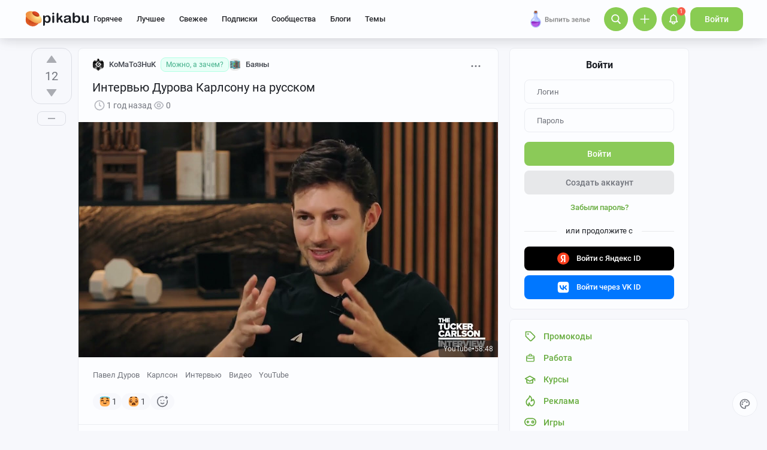

--- FILE ---
content_type: text/html; charset=utf-8
request_url: https://www.google.com/recaptcha/api2/anchor?ar=1&k=6Lf5DUsUAAAAAGeOi2l8EpSqiAteDx5PGFMYPkQW&co=aHR0cHM6Ly9waWthYnUucnU6NDQz&hl=en&v=PoyoqOPhxBO7pBk68S4YbpHZ&size=invisible&badge=bottomleft&anchor-ms=20000&execute-ms=30000&cb=9uy63a10v0a
body_size: 49268
content:
<!DOCTYPE HTML><html dir="ltr" lang="en"><head><meta http-equiv="Content-Type" content="text/html; charset=UTF-8">
<meta http-equiv="X-UA-Compatible" content="IE=edge">
<title>reCAPTCHA</title>
<style type="text/css">
/* cyrillic-ext */
@font-face {
  font-family: 'Roboto';
  font-style: normal;
  font-weight: 400;
  font-stretch: 100%;
  src: url(//fonts.gstatic.com/s/roboto/v48/KFO7CnqEu92Fr1ME7kSn66aGLdTylUAMa3GUBHMdazTgWw.woff2) format('woff2');
  unicode-range: U+0460-052F, U+1C80-1C8A, U+20B4, U+2DE0-2DFF, U+A640-A69F, U+FE2E-FE2F;
}
/* cyrillic */
@font-face {
  font-family: 'Roboto';
  font-style: normal;
  font-weight: 400;
  font-stretch: 100%;
  src: url(//fonts.gstatic.com/s/roboto/v48/KFO7CnqEu92Fr1ME7kSn66aGLdTylUAMa3iUBHMdazTgWw.woff2) format('woff2');
  unicode-range: U+0301, U+0400-045F, U+0490-0491, U+04B0-04B1, U+2116;
}
/* greek-ext */
@font-face {
  font-family: 'Roboto';
  font-style: normal;
  font-weight: 400;
  font-stretch: 100%;
  src: url(//fonts.gstatic.com/s/roboto/v48/KFO7CnqEu92Fr1ME7kSn66aGLdTylUAMa3CUBHMdazTgWw.woff2) format('woff2');
  unicode-range: U+1F00-1FFF;
}
/* greek */
@font-face {
  font-family: 'Roboto';
  font-style: normal;
  font-weight: 400;
  font-stretch: 100%;
  src: url(//fonts.gstatic.com/s/roboto/v48/KFO7CnqEu92Fr1ME7kSn66aGLdTylUAMa3-UBHMdazTgWw.woff2) format('woff2');
  unicode-range: U+0370-0377, U+037A-037F, U+0384-038A, U+038C, U+038E-03A1, U+03A3-03FF;
}
/* math */
@font-face {
  font-family: 'Roboto';
  font-style: normal;
  font-weight: 400;
  font-stretch: 100%;
  src: url(//fonts.gstatic.com/s/roboto/v48/KFO7CnqEu92Fr1ME7kSn66aGLdTylUAMawCUBHMdazTgWw.woff2) format('woff2');
  unicode-range: U+0302-0303, U+0305, U+0307-0308, U+0310, U+0312, U+0315, U+031A, U+0326-0327, U+032C, U+032F-0330, U+0332-0333, U+0338, U+033A, U+0346, U+034D, U+0391-03A1, U+03A3-03A9, U+03B1-03C9, U+03D1, U+03D5-03D6, U+03F0-03F1, U+03F4-03F5, U+2016-2017, U+2034-2038, U+203C, U+2040, U+2043, U+2047, U+2050, U+2057, U+205F, U+2070-2071, U+2074-208E, U+2090-209C, U+20D0-20DC, U+20E1, U+20E5-20EF, U+2100-2112, U+2114-2115, U+2117-2121, U+2123-214F, U+2190, U+2192, U+2194-21AE, U+21B0-21E5, U+21F1-21F2, U+21F4-2211, U+2213-2214, U+2216-22FF, U+2308-230B, U+2310, U+2319, U+231C-2321, U+2336-237A, U+237C, U+2395, U+239B-23B7, U+23D0, U+23DC-23E1, U+2474-2475, U+25AF, U+25B3, U+25B7, U+25BD, U+25C1, U+25CA, U+25CC, U+25FB, U+266D-266F, U+27C0-27FF, U+2900-2AFF, U+2B0E-2B11, U+2B30-2B4C, U+2BFE, U+3030, U+FF5B, U+FF5D, U+1D400-1D7FF, U+1EE00-1EEFF;
}
/* symbols */
@font-face {
  font-family: 'Roboto';
  font-style: normal;
  font-weight: 400;
  font-stretch: 100%;
  src: url(//fonts.gstatic.com/s/roboto/v48/KFO7CnqEu92Fr1ME7kSn66aGLdTylUAMaxKUBHMdazTgWw.woff2) format('woff2');
  unicode-range: U+0001-000C, U+000E-001F, U+007F-009F, U+20DD-20E0, U+20E2-20E4, U+2150-218F, U+2190, U+2192, U+2194-2199, U+21AF, U+21E6-21F0, U+21F3, U+2218-2219, U+2299, U+22C4-22C6, U+2300-243F, U+2440-244A, U+2460-24FF, U+25A0-27BF, U+2800-28FF, U+2921-2922, U+2981, U+29BF, U+29EB, U+2B00-2BFF, U+4DC0-4DFF, U+FFF9-FFFB, U+10140-1018E, U+10190-1019C, U+101A0, U+101D0-101FD, U+102E0-102FB, U+10E60-10E7E, U+1D2C0-1D2D3, U+1D2E0-1D37F, U+1F000-1F0FF, U+1F100-1F1AD, U+1F1E6-1F1FF, U+1F30D-1F30F, U+1F315, U+1F31C, U+1F31E, U+1F320-1F32C, U+1F336, U+1F378, U+1F37D, U+1F382, U+1F393-1F39F, U+1F3A7-1F3A8, U+1F3AC-1F3AF, U+1F3C2, U+1F3C4-1F3C6, U+1F3CA-1F3CE, U+1F3D4-1F3E0, U+1F3ED, U+1F3F1-1F3F3, U+1F3F5-1F3F7, U+1F408, U+1F415, U+1F41F, U+1F426, U+1F43F, U+1F441-1F442, U+1F444, U+1F446-1F449, U+1F44C-1F44E, U+1F453, U+1F46A, U+1F47D, U+1F4A3, U+1F4B0, U+1F4B3, U+1F4B9, U+1F4BB, U+1F4BF, U+1F4C8-1F4CB, U+1F4D6, U+1F4DA, U+1F4DF, U+1F4E3-1F4E6, U+1F4EA-1F4ED, U+1F4F7, U+1F4F9-1F4FB, U+1F4FD-1F4FE, U+1F503, U+1F507-1F50B, U+1F50D, U+1F512-1F513, U+1F53E-1F54A, U+1F54F-1F5FA, U+1F610, U+1F650-1F67F, U+1F687, U+1F68D, U+1F691, U+1F694, U+1F698, U+1F6AD, U+1F6B2, U+1F6B9-1F6BA, U+1F6BC, U+1F6C6-1F6CF, U+1F6D3-1F6D7, U+1F6E0-1F6EA, U+1F6F0-1F6F3, U+1F6F7-1F6FC, U+1F700-1F7FF, U+1F800-1F80B, U+1F810-1F847, U+1F850-1F859, U+1F860-1F887, U+1F890-1F8AD, U+1F8B0-1F8BB, U+1F8C0-1F8C1, U+1F900-1F90B, U+1F93B, U+1F946, U+1F984, U+1F996, U+1F9E9, U+1FA00-1FA6F, U+1FA70-1FA7C, U+1FA80-1FA89, U+1FA8F-1FAC6, U+1FACE-1FADC, U+1FADF-1FAE9, U+1FAF0-1FAF8, U+1FB00-1FBFF;
}
/* vietnamese */
@font-face {
  font-family: 'Roboto';
  font-style: normal;
  font-weight: 400;
  font-stretch: 100%;
  src: url(//fonts.gstatic.com/s/roboto/v48/KFO7CnqEu92Fr1ME7kSn66aGLdTylUAMa3OUBHMdazTgWw.woff2) format('woff2');
  unicode-range: U+0102-0103, U+0110-0111, U+0128-0129, U+0168-0169, U+01A0-01A1, U+01AF-01B0, U+0300-0301, U+0303-0304, U+0308-0309, U+0323, U+0329, U+1EA0-1EF9, U+20AB;
}
/* latin-ext */
@font-face {
  font-family: 'Roboto';
  font-style: normal;
  font-weight: 400;
  font-stretch: 100%;
  src: url(//fonts.gstatic.com/s/roboto/v48/KFO7CnqEu92Fr1ME7kSn66aGLdTylUAMa3KUBHMdazTgWw.woff2) format('woff2');
  unicode-range: U+0100-02BA, U+02BD-02C5, U+02C7-02CC, U+02CE-02D7, U+02DD-02FF, U+0304, U+0308, U+0329, U+1D00-1DBF, U+1E00-1E9F, U+1EF2-1EFF, U+2020, U+20A0-20AB, U+20AD-20C0, U+2113, U+2C60-2C7F, U+A720-A7FF;
}
/* latin */
@font-face {
  font-family: 'Roboto';
  font-style: normal;
  font-weight: 400;
  font-stretch: 100%;
  src: url(//fonts.gstatic.com/s/roboto/v48/KFO7CnqEu92Fr1ME7kSn66aGLdTylUAMa3yUBHMdazQ.woff2) format('woff2');
  unicode-range: U+0000-00FF, U+0131, U+0152-0153, U+02BB-02BC, U+02C6, U+02DA, U+02DC, U+0304, U+0308, U+0329, U+2000-206F, U+20AC, U+2122, U+2191, U+2193, U+2212, U+2215, U+FEFF, U+FFFD;
}
/* cyrillic-ext */
@font-face {
  font-family: 'Roboto';
  font-style: normal;
  font-weight: 500;
  font-stretch: 100%;
  src: url(//fonts.gstatic.com/s/roboto/v48/KFO7CnqEu92Fr1ME7kSn66aGLdTylUAMa3GUBHMdazTgWw.woff2) format('woff2');
  unicode-range: U+0460-052F, U+1C80-1C8A, U+20B4, U+2DE0-2DFF, U+A640-A69F, U+FE2E-FE2F;
}
/* cyrillic */
@font-face {
  font-family: 'Roboto';
  font-style: normal;
  font-weight: 500;
  font-stretch: 100%;
  src: url(//fonts.gstatic.com/s/roboto/v48/KFO7CnqEu92Fr1ME7kSn66aGLdTylUAMa3iUBHMdazTgWw.woff2) format('woff2');
  unicode-range: U+0301, U+0400-045F, U+0490-0491, U+04B0-04B1, U+2116;
}
/* greek-ext */
@font-face {
  font-family: 'Roboto';
  font-style: normal;
  font-weight: 500;
  font-stretch: 100%;
  src: url(//fonts.gstatic.com/s/roboto/v48/KFO7CnqEu92Fr1ME7kSn66aGLdTylUAMa3CUBHMdazTgWw.woff2) format('woff2');
  unicode-range: U+1F00-1FFF;
}
/* greek */
@font-face {
  font-family: 'Roboto';
  font-style: normal;
  font-weight: 500;
  font-stretch: 100%;
  src: url(//fonts.gstatic.com/s/roboto/v48/KFO7CnqEu92Fr1ME7kSn66aGLdTylUAMa3-UBHMdazTgWw.woff2) format('woff2');
  unicode-range: U+0370-0377, U+037A-037F, U+0384-038A, U+038C, U+038E-03A1, U+03A3-03FF;
}
/* math */
@font-face {
  font-family: 'Roboto';
  font-style: normal;
  font-weight: 500;
  font-stretch: 100%;
  src: url(//fonts.gstatic.com/s/roboto/v48/KFO7CnqEu92Fr1ME7kSn66aGLdTylUAMawCUBHMdazTgWw.woff2) format('woff2');
  unicode-range: U+0302-0303, U+0305, U+0307-0308, U+0310, U+0312, U+0315, U+031A, U+0326-0327, U+032C, U+032F-0330, U+0332-0333, U+0338, U+033A, U+0346, U+034D, U+0391-03A1, U+03A3-03A9, U+03B1-03C9, U+03D1, U+03D5-03D6, U+03F0-03F1, U+03F4-03F5, U+2016-2017, U+2034-2038, U+203C, U+2040, U+2043, U+2047, U+2050, U+2057, U+205F, U+2070-2071, U+2074-208E, U+2090-209C, U+20D0-20DC, U+20E1, U+20E5-20EF, U+2100-2112, U+2114-2115, U+2117-2121, U+2123-214F, U+2190, U+2192, U+2194-21AE, U+21B0-21E5, U+21F1-21F2, U+21F4-2211, U+2213-2214, U+2216-22FF, U+2308-230B, U+2310, U+2319, U+231C-2321, U+2336-237A, U+237C, U+2395, U+239B-23B7, U+23D0, U+23DC-23E1, U+2474-2475, U+25AF, U+25B3, U+25B7, U+25BD, U+25C1, U+25CA, U+25CC, U+25FB, U+266D-266F, U+27C0-27FF, U+2900-2AFF, U+2B0E-2B11, U+2B30-2B4C, U+2BFE, U+3030, U+FF5B, U+FF5D, U+1D400-1D7FF, U+1EE00-1EEFF;
}
/* symbols */
@font-face {
  font-family: 'Roboto';
  font-style: normal;
  font-weight: 500;
  font-stretch: 100%;
  src: url(//fonts.gstatic.com/s/roboto/v48/KFO7CnqEu92Fr1ME7kSn66aGLdTylUAMaxKUBHMdazTgWw.woff2) format('woff2');
  unicode-range: U+0001-000C, U+000E-001F, U+007F-009F, U+20DD-20E0, U+20E2-20E4, U+2150-218F, U+2190, U+2192, U+2194-2199, U+21AF, U+21E6-21F0, U+21F3, U+2218-2219, U+2299, U+22C4-22C6, U+2300-243F, U+2440-244A, U+2460-24FF, U+25A0-27BF, U+2800-28FF, U+2921-2922, U+2981, U+29BF, U+29EB, U+2B00-2BFF, U+4DC0-4DFF, U+FFF9-FFFB, U+10140-1018E, U+10190-1019C, U+101A0, U+101D0-101FD, U+102E0-102FB, U+10E60-10E7E, U+1D2C0-1D2D3, U+1D2E0-1D37F, U+1F000-1F0FF, U+1F100-1F1AD, U+1F1E6-1F1FF, U+1F30D-1F30F, U+1F315, U+1F31C, U+1F31E, U+1F320-1F32C, U+1F336, U+1F378, U+1F37D, U+1F382, U+1F393-1F39F, U+1F3A7-1F3A8, U+1F3AC-1F3AF, U+1F3C2, U+1F3C4-1F3C6, U+1F3CA-1F3CE, U+1F3D4-1F3E0, U+1F3ED, U+1F3F1-1F3F3, U+1F3F5-1F3F7, U+1F408, U+1F415, U+1F41F, U+1F426, U+1F43F, U+1F441-1F442, U+1F444, U+1F446-1F449, U+1F44C-1F44E, U+1F453, U+1F46A, U+1F47D, U+1F4A3, U+1F4B0, U+1F4B3, U+1F4B9, U+1F4BB, U+1F4BF, U+1F4C8-1F4CB, U+1F4D6, U+1F4DA, U+1F4DF, U+1F4E3-1F4E6, U+1F4EA-1F4ED, U+1F4F7, U+1F4F9-1F4FB, U+1F4FD-1F4FE, U+1F503, U+1F507-1F50B, U+1F50D, U+1F512-1F513, U+1F53E-1F54A, U+1F54F-1F5FA, U+1F610, U+1F650-1F67F, U+1F687, U+1F68D, U+1F691, U+1F694, U+1F698, U+1F6AD, U+1F6B2, U+1F6B9-1F6BA, U+1F6BC, U+1F6C6-1F6CF, U+1F6D3-1F6D7, U+1F6E0-1F6EA, U+1F6F0-1F6F3, U+1F6F7-1F6FC, U+1F700-1F7FF, U+1F800-1F80B, U+1F810-1F847, U+1F850-1F859, U+1F860-1F887, U+1F890-1F8AD, U+1F8B0-1F8BB, U+1F8C0-1F8C1, U+1F900-1F90B, U+1F93B, U+1F946, U+1F984, U+1F996, U+1F9E9, U+1FA00-1FA6F, U+1FA70-1FA7C, U+1FA80-1FA89, U+1FA8F-1FAC6, U+1FACE-1FADC, U+1FADF-1FAE9, U+1FAF0-1FAF8, U+1FB00-1FBFF;
}
/* vietnamese */
@font-face {
  font-family: 'Roboto';
  font-style: normal;
  font-weight: 500;
  font-stretch: 100%;
  src: url(//fonts.gstatic.com/s/roboto/v48/KFO7CnqEu92Fr1ME7kSn66aGLdTylUAMa3OUBHMdazTgWw.woff2) format('woff2');
  unicode-range: U+0102-0103, U+0110-0111, U+0128-0129, U+0168-0169, U+01A0-01A1, U+01AF-01B0, U+0300-0301, U+0303-0304, U+0308-0309, U+0323, U+0329, U+1EA0-1EF9, U+20AB;
}
/* latin-ext */
@font-face {
  font-family: 'Roboto';
  font-style: normal;
  font-weight: 500;
  font-stretch: 100%;
  src: url(//fonts.gstatic.com/s/roboto/v48/KFO7CnqEu92Fr1ME7kSn66aGLdTylUAMa3KUBHMdazTgWw.woff2) format('woff2');
  unicode-range: U+0100-02BA, U+02BD-02C5, U+02C7-02CC, U+02CE-02D7, U+02DD-02FF, U+0304, U+0308, U+0329, U+1D00-1DBF, U+1E00-1E9F, U+1EF2-1EFF, U+2020, U+20A0-20AB, U+20AD-20C0, U+2113, U+2C60-2C7F, U+A720-A7FF;
}
/* latin */
@font-face {
  font-family: 'Roboto';
  font-style: normal;
  font-weight: 500;
  font-stretch: 100%;
  src: url(//fonts.gstatic.com/s/roboto/v48/KFO7CnqEu92Fr1ME7kSn66aGLdTylUAMa3yUBHMdazQ.woff2) format('woff2');
  unicode-range: U+0000-00FF, U+0131, U+0152-0153, U+02BB-02BC, U+02C6, U+02DA, U+02DC, U+0304, U+0308, U+0329, U+2000-206F, U+20AC, U+2122, U+2191, U+2193, U+2212, U+2215, U+FEFF, U+FFFD;
}
/* cyrillic-ext */
@font-face {
  font-family: 'Roboto';
  font-style: normal;
  font-weight: 900;
  font-stretch: 100%;
  src: url(//fonts.gstatic.com/s/roboto/v48/KFO7CnqEu92Fr1ME7kSn66aGLdTylUAMa3GUBHMdazTgWw.woff2) format('woff2');
  unicode-range: U+0460-052F, U+1C80-1C8A, U+20B4, U+2DE0-2DFF, U+A640-A69F, U+FE2E-FE2F;
}
/* cyrillic */
@font-face {
  font-family: 'Roboto';
  font-style: normal;
  font-weight: 900;
  font-stretch: 100%;
  src: url(//fonts.gstatic.com/s/roboto/v48/KFO7CnqEu92Fr1ME7kSn66aGLdTylUAMa3iUBHMdazTgWw.woff2) format('woff2');
  unicode-range: U+0301, U+0400-045F, U+0490-0491, U+04B0-04B1, U+2116;
}
/* greek-ext */
@font-face {
  font-family: 'Roboto';
  font-style: normal;
  font-weight: 900;
  font-stretch: 100%;
  src: url(//fonts.gstatic.com/s/roboto/v48/KFO7CnqEu92Fr1ME7kSn66aGLdTylUAMa3CUBHMdazTgWw.woff2) format('woff2');
  unicode-range: U+1F00-1FFF;
}
/* greek */
@font-face {
  font-family: 'Roboto';
  font-style: normal;
  font-weight: 900;
  font-stretch: 100%;
  src: url(//fonts.gstatic.com/s/roboto/v48/KFO7CnqEu92Fr1ME7kSn66aGLdTylUAMa3-UBHMdazTgWw.woff2) format('woff2');
  unicode-range: U+0370-0377, U+037A-037F, U+0384-038A, U+038C, U+038E-03A1, U+03A3-03FF;
}
/* math */
@font-face {
  font-family: 'Roboto';
  font-style: normal;
  font-weight: 900;
  font-stretch: 100%;
  src: url(//fonts.gstatic.com/s/roboto/v48/KFO7CnqEu92Fr1ME7kSn66aGLdTylUAMawCUBHMdazTgWw.woff2) format('woff2');
  unicode-range: U+0302-0303, U+0305, U+0307-0308, U+0310, U+0312, U+0315, U+031A, U+0326-0327, U+032C, U+032F-0330, U+0332-0333, U+0338, U+033A, U+0346, U+034D, U+0391-03A1, U+03A3-03A9, U+03B1-03C9, U+03D1, U+03D5-03D6, U+03F0-03F1, U+03F4-03F5, U+2016-2017, U+2034-2038, U+203C, U+2040, U+2043, U+2047, U+2050, U+2057, U+205F, U+2070-2071, U+2074-208E, U+2090-209C, U+20D0-20DC, U+20E1, U+20E5-20EF, U+2100-2112, U+2114-2115, U+2117-2121, U+2123-214F, U+2190, U+2192, U+2194-21AE, U+21B0-21E5, U+21F1-21F2, U+21F4-2211, U+2213-2214, U+2216-22FF, U+2308-230B, U+2310, U+2319, U+231C-2321, U+2336-237A, U+237C, U+2395, U+239B-23B7, U+23D0, U+23DC-23E1, U+2474-2475, U+25AF, U+25B3, U+25B7, U+25BD, U+25C1, U+25CA, U+25CC, U+25FB, U+266D-266F, U+27C0-27FF, U+2900-2AFF, U+2B0E-2B11, U+2B30-2B4C, U+2BFE, U+3030, U+FF5B, U+FF5D, U+1D400-1D7FF, U+1EE00-1EEFF;
}
/* symbols */
@font-face {
  font-family: 'Roboto';
  font-style: normal;
  font-weight: 900;
  font-stretch: 100%;
  src: url(//fonts.gstatic.com/s/roboto/v48/KFO7CnqEu92Fr1ME7kSn66aGLdTylUAMaxKUBHMdazTgWw.woff2) format('woff2');
  unicode-range: U+0001-000C, U+000E-001F, U+007F-009F, U+20DD-20E0, U+20E2-20E4, U+2150-218F, U+2190, U+2192, U+2194-2199, U+21AF, U+21E6-21F0, U+21F3, U+2218-2219, U+2299, U+22C4-22C6, U+2300-243F, U+2440-244A, U+2460-24FF, U+25A0-27BF, U+2800-28FF, U+2921-2922, U+2981, U+29BF, U+29EB, U+2B00-2BFF, U+4DC0-4DFF, U+FFF9-FFFB, U+10140-1018E, U+10190-1019C, U+101A0, U+101D0-101FD, U+102E0-102FB, U+10E60-10E7E, U+1D2C0-1D2D3, U+1D2E0-1D37F, U+1F000-1F0FF, U+1F100-1F1AD, U+1F1E6-1F1FF, U+1F30D-1F30F, U+1F315, U+1F31C, U+1F31E, U+1F320-1F32C, U+1F336, U+1F378, U+1F37D, U+1F382, U+1F393-1F39F, U+1F3A7-1F3A8, U+1F3AC-1F3AF, U+1F3C2, U+1F3C4-1F3C6, U+1F3CA-1F3CE, U+1F3D4-1F3E0, U+1F3ED, U+1F3F1-1F3F3, U+1F3F5-1F3F7, U+1F408, U+1F415, U+1F41F, U+1F426, U+1F43F, U+1F441-1F442, U+1F444, U+1F446-1F449, U+1F44C-1F44E, U+1F453, U+1F46A, U+1F47D, U+1F4A3, U+1F4B0, U+1F4B3, U+1F4B9, U+1F4BB, U+1F4BF, U+1F4C8-1F4CB, U+1F4D6, U+1F4DA, U+1F4DF, U+1F4E3-1F4E6, U+1F4EA-1F4ED, U+1F4F7, U+1F4F9-1F4FB, U+1F4FD-1F4FE, U+1F503, U+1F507-1F50B, U+1F50D, U+1F512-1F513, U+1F53E-1F54A, U+1F54F-1F5FA, U+1F610, U+1F650-1F67F, U+1F687, U+1F68D, U+1F691, U+1F694, U+1F698, U+1F6AD, U+1F6B2, U+1F6B9-1F6BA, U+1F6BC, U+1F6C6-1F6CF, U+1F6D3-1F6D7, U+1F6E0-1F6EA, U+1F6F0-1F6F3, U+1F6F7-1F6FC, U+1F700-1F7FF, U+1F800-1F80B, U+1F810-1F847, U+1F850-1F859, U+1F860-1F887, U+1F890-1F8AD, U+1F8B0-1F8BB, U+1F8C0-1F8C1, U+1F900-1F90B, U+1F93B, U+1F946, U+1F984, U+1F996, U+1F9E9, U+1FA00-1FA6F, U+1FA70-1FA7C, U+1FA80-1FA89, U+1FA8F-1FAC6, U+1FACE-1FADC, U+1FADF-1FAE9, U+1FAF0-1FAF8, U+1FB00-1FBFF;
}
/* vietnamese */
@font-face {
  font-family: 'Roboto';
  font-style: normal;
  font-weight: 900;
  font-stretch: 100%;
  src: url(//fonts.gstatic.com/s/roboto/v48/KFO7CnqEu92Fr1ME7kSn66aGLdTylUAMa3OUBHMdazTgWw.woff2) format('woff2');
  unicode-range: U+0102-0103, U+0110-0111, U+0128-0129, U+0168-0169, U+01A0-01A1, U+01AF-01B0, U+0300-0301, U+0303-0304, U+0308-0309, U+0323, U+0329, U+1EA0-1EF9, U+20AB;
}
/* latin-ext */
@font-face {
  font-family: 'Roboto';
  font-style: normal;
  font-weight: 900;
  font-stretch: 100%;
  src: url(//fonts.gstatic.com/s/roboto/v48/KFO7CnqEu92Fr1ME7kSn66aGLdTylUAMa3KUBHMdazTgWw.woff2) format('woff2');
  unicode-range: U+0100-02BA, U+02BD-02C5, U+02C7-02CC, U+02CE-02D7, U+02DD-02FF, U+0304, U+0308, U+0329, U+1D00-1DBF, U+1E00-1E9F, U+1EF2-1EFF, U+2020, U+20A0-20AB, U+20AD-20C0, U+2113, U+2C60-2C7F, U+A720-A7FF;
}
/* latin */
@font-face {
  font-family: 'Roboto';
  font-style: normal;
  font-weight: 900;
  font-stretch: 100%;
  src: url(//fonts.gstatic.com/s/roboto/v48/KFO7CnqEu92Fr1ME7kSn66aGLdTylUAMa3yUBHMdazQ.woff2) format('woff2');
  unicode-range: U+0000-00FF, U+0131, U+0152-0153, U+02BB-02BC, U+02C6, U+02DA, U+02DC, U+0304, U+0308, U+0329, U+2000-206F, U+20AC, U+2122, U+2191, U+2193, U+2212, U+2215, U+FEFF, U+FFFD;
}

</style>
<link rel="stylesheet" type="text/css" href="https://www.gstatic.com/recaptcha/releases/PoyoqOPhxBO7pBk68S4YbpHZ/styles__ltr.css">
<script nonce="pXsQS2tD12BU0tly4wnjyQ" type="text/javascript">window['__recaptcha_api'] = 'https://www.google.com/recaptcha/api2/';</script>
<script type="text/javascript" src="https://www.gstatic.com/recaptcha/releases/PoyoqOPhxBO7pBk68S4YbpHZ/recaptcha__en.js" nonce="pXsQS2tD12BU0tly4wnjyQ">
      
    </script></head>
<body><div id="rc-anchor-alert" class="rc-anchor-alert"></div>
<input type="hidden" id="recaptcha-token" value="[base64]">
<script type="text/javascript" nonce="pXsQS2tD12BU0tly4wnjyQ">
      recaptcha.anchor.Main.init("[\x22ainput\x22,[\x22bgdata\x22,\x22\x22,\[base64]/[base64]/[base64]/KE4oMTI0LHYsdi5HKSxMWihsLHYpKTpOKDEyNCx2LGwpLFYpLHYpLFQpKSxGKDE3MSx2KX0scjc9ZnVuY3Rpb24obCl7cmV0dXJuIGx9LEM9ZnVuY3Rpb24obCxWLHYpe04odixsLFYpLFZbYWtdPTI3OTZ9LG49ZnVuY3Rpb24obCxWKXtWLlg9KChWLlg/[base64]/[base64]/[base64]/[base64]/[base64]/[base64]/[base64]/[base64]/[base64]/[base64]/[base64]\\u003d\x22,\[base64]\\u003d\x22,\[base64]/[base64]/DjS0Vw5IHDsK/[base64]/DtwhqL1bCjW/[base64]/SsKkwqLCssOmwoNCccOYYGkHw4vCmmFvQsKDwprCtkkKZBhZw5/DmMO1OcOtw5rClyljJsKEXFTDjH7Cgmw8wrQ0D8O+d8O3w6fCvj7Ds1AdOcOPwoJMQsOGw4LDm8K8wq5XG2QAwoLCgMKUSCJdYATCpUssbMOAVMKsAgd0wrvDsjrCvcKQRcOdbMKPJcO7YcK6EsOCwqB5wpx/[base64]/DgMKSwqs6wpxQw5R2VsOxw7B3wr3DgcKfw5Arw7vCvcK+B8OHLMO4GMOlaRIDwoNEw6B1DMKCw5kObVjDoMOkbsKBfz7ChMOsworDiy7CqcKtw44wwo0cwr4nw4fCoQFiIsKrX2J6IcKlw7xwLDkEwofCgyzChz1sw43DmUvCr2/CuUsFw506wrvDmF5UJlDDm23CmsKsw75vw6VtR8K0w5PDgWbDjsOdwp1zwozDlsKhw4DDgz/DrMKFw6EUbMK1aXDCq8Onw4okdydZw649YcOJw53CjlzDo8O6w43CsD3CnsOCXXnDg0zClhLCmxpIPsK/[base64]/D8KsVwQLeMOAwowPw65wHcObfVsZwpXCtWwEOsKfB33Dr2bDrMKpw7bClVRjbMK3DsKLHiXDv8OTLSzCt8OtQUrCpMK3f0vDo8KuHFTCgifDlyDCpz3DrlvDhxcUwpDCmcOKYMK5w7Adwot4wpjCpMKHOntVCjJZwp3DucKTw6wAw4zCm2TCmhMFOF7CmMK/cgbDtcK9HUHDucK5YFvDgRjDn8OkKx/[base64]/NMK0CQ4sw5Z0EMOPbAt9w4LCp8KZAk7Cr8KNFU1CTsKSecOzGGTDiGs3w5ZPPy/DgiYISlnChsOqT8Orwp3DoQgMw4MBwoIJwqPDtGAnw5/DvMK4w5x3woDCtMKHw4gUTsOJwoXDuSMqbMKXGsOeKz87w5dabR/DlcOmYsKJw7s4ZcKRQGbDgVPCi8KrwrfCg8KYwpdSLMKyfcKOwqLDl8Kkw5dOw57DnhbCj8K+woMzSilrGwovwqvCgMKBZ8OmccKzJxzCmSXCjsKqw58XwokgK8OvchVQw63CrMKBdHJZTTzDlsKlElXDiWxEWMO/AMKtbx5ywrrClsKcw6rDvBhff8K6w7zDncKKw4skw7pSw41JwpDDjMOIVsOCO8O8w4YMwpwQG8KsI2AqwovCvSVHwqPCmCIZw6zDkUzCjQoZwq/Dv8KiwrNXI3DDocOqwrhcMcOVdsKOw7YjA8OlGU4bVn3CucKTXcKBG8O3LC1kWsO5PMKwUU8iHHbDr8O0w7ZLbMOkGXs4EWJ1w4XCscOPf2PDkQvCqSzCmwvDpcKuwq8eI8OOwpPCvyTCnMK/CRnCoGEaDFN9SMO9N8K6WmHCuCIHw4hYOCXDpMK2w5/CqMOjOBoXw5nDq29PQS7DosKQw6jCr8Oiw6bDpsKSw6PDucOXwoEUQ3TCrcK/GVAOIMK7w4Yhw7PDucOawqHDvkjCksO5wpDCusKAwpUbZ8K4Nm3Dv8KRfcK2ZcOQwq/[base64]/bTwtP0Quwqgnw7stwqXCjsOkKcKlw4/[base64]/CksKjwqxSOnJ3wo04w70xJg/Dt8K8FkUXMlFPw5LCvMOXHjXDsGrDu2tGa8OLWMKRwp8bwojCocO1w5/Ct8OVwpQ2MsK+wq9cb8KIw6jCqFnCqcOLwrzCgE1Pw63ChW3CrQHCq8OpVT/[base64]/[base64]/K8KdwqIWSEbDl8OEw5EOIMKuwqPDiwhUXMOaJsOjwrnDqMK5ORnCgcKMDcK6w5fDmCDCjjnDksKNIyYww7jDhcOvQ34lw51SwocfPMO8wpZzNMKLwr3DrQjChgAdGMKKw7nDsRxIw6bDvQBkw4lTw5czw7IrJ1/DkzvCjETDh8O5U8O3EMKnw4LClcKpwqQzwonDrcKgNsOUw4MBw4pTV2s9CTIBwrTCocKsAyfDv8KqccKEGcKACV/[base64]/Clw7DmMKYXwrDi1HDkcKSEsKnw4HDiMKww60ww7Udwr11w7ZSwqjDgXEVw6nDhMOLMkdJw5lswotmw45qw5UbLcO5wrPCswEDAcKlJ8KIwpLDjcKUJxbCoH7CicKAOsKgY3zCmMK8w43DrcO8HiXDs1k/wqkUwpPCmF1Zwrc8XwfDrMKPBMOPwrnChyc1wpctIwnDkibCpS8WPMOhJQXDkj/[base64]/DvMKHw4whwoLDpVLDr8KeBgdJw5ErwqPDk8OCwqvCpMOMwqtjwrbCtMKPBVDCoUvCl0llL8OJAcOBNXElOwTDiGclw5t3wq/Cs2o0wpZ1w7NLAB/[base64]/DjcKcwoRify3DrMKRw7XDhsO0w6F3HVXCsijCh8K3HAZAE8OWHsK6w4vDtMK1G1t9wpwGw5fCgMOKdcKvV8O5wqI/cyTDsnsOfsOLw5Rnw4LDsMOrVcKdwqXDrAFKUXvDssKiw7vCuSbDmMO/eMKYDMOZRWnDo8OcwoPDjcOkwrvDtsKrAAbDtixmw4Z3bMKjEMO0QhrCjTZiVUIQwr/DkxFdUxIlI8KoG8OTw7sxw4dyPcKcPgrCjGbDkMKwEmjDhBg6RcKnwr/DsHDDo8KEwrllHjvDlcOOwozDiwMYw7TDmAPDh8OEw4HDqz7DlnHDvsKZw4FRXMOuRcKMwr16aUPDghQwNMKvwq1ywqbClFnDnXjCvMOJwr/DihDCscKTw4LDsMK/[base64]/TcOBIBXCqW5NUC/Dp8OKAsK3w4pHfkfCiBwybMOCwrTChMKpw7fCpsK/wo7Ct8KiMBXDocK+d8Oiw7XCjzJ8UsOGwoDDgMO4wpbChgHDlMK3HnkNQ8OgLMO5STxGI8OkLArCpcKdIDJBw40PdGpowqHCisKVw4jDrMOyHDdZwoxWwoZmw7fCgB9rwpxdw6XCgsO3VcKJw53ChEfDhcKkMQBWTMKJw5LDmWEWfX7DmFTDmx5hwpXDt8K0Yh/DnBkvDMOuwoLDuU/DmcO/wpJCwr1DM0U3BiRRw5fCmsKkwrNGO3nDrxnDssOfw6LDiQ/Di8O3OQPDlcKcE8K4ZsKywonCjAzChMK3w4/ChwbDmsOZw6LDtsOXw69ow7UyfMO4SjfCicKIwp7CkkLDr8Osw43DhwwbEMOvw47DkyHDrVDDlcKrJWXDjDbCtsOdZF3CmXIwcsKEwqjDqQoXXD7CtcKWw5g7SnAYwonCiBHDohhZNHdQw4fCkgEYYG5EMgjCpGhdw53Dh3/CnjTDvcOvwq3DqE4RwrVlR8O3w5DDncK2w5PDlFopw7hww5DDosKyGHUJwqzDicOvwqXCuwLClcOBJRkjwqpXRFIww5vDrkwXw4Z5wo8cQsKHLkIbwogJGMO4wqRUHMKqwoTCpsOcw5U0woPCl8ORHMOHw5/DmcOTFcO0YMKowoUIwpfDjxJxNXHDlxRSKkfDjMKHw4rCgcO2w5jCncODwp/[base64]/wrDCql11w595wrjCsCTCuMK7wqpGY8Olw7nDlsOjb0XCpylGwrjCmEdTb8KEwppFGxjDhsOCfXzCssKlXcKtCMKVF8K0fSzCg8OmwoPClMOrw7HCpi1Lw49Aw4hTwrFMSMOqwpcqISPCoMObY0vCiDYNHgASYgnDvsKIw6PDvMOcwo/CqRDDsQl7Mx/CiGUxOcOIw5zDjsOtw47DpcK2JcKuW2zDtcK9w4lDw6J4E8K7dsOtVcK5wpdcHQNka8KYH8OMwpvCn3dqeHDDtcOHJEdde8KhIsOdFjkKC8KMw7kMwrRIOxLDlVs8wpzDgB8PUjFZw6nDusK/w5c7V2DCu8O1w7RiehsKw74Iw5csPsKNdXHCusKTwqrDiDQlMMKRwo8MwotAccKJA8O0woxKKFYHJMK0wqDCtgnCslEJw5JRwo3CoMKEw4k9XVHCgjZCw7IFw6/DuMKlYEYSwo7CmGgBMAAQwofDscK7aMOAw6rDgsOuwrnDscK8w7kewqVibgk9eMKowq7DvAU1w6LDqcKKYMKRw5fDhcKUw5PDlcO1wr/DscKgwqXCgTbDjWPCr8KJwrd6esOrwoclL1rDnAkBIwzDusOAS8OOSsOQw7TDlgJEPMKTLG3Di8KYRsOjwrNDwo1lwqdfGcKGwqB7acOBeBliwp9zw5fDlhHDixwwAl/Cv3rDri9nwrcVwrvCq1YSw6/[base64]/CsMKgw57DqGoewqAKC27CosOhwopdwqFBwpc7wq3CoTLDocOVSHzDnmpROzDDiMOQw4rChsKcTUZ/w5TDicO8wrN/[base64]/bcOjQMKvDsONw5rChgowRsKZZ2AGw6XCuS/CsMO0wq3CnjXDvRkJw6I8w4jClH4EwpLCmMKdwrbDiUPDuynDrgLDgRJHw6nCrRcKasK0cQvDpsOSBsK8w53Cgx8We8KOZUbCn0TCmjkUw6RCw4HCqQrDtlDCqFTCoghdacOqNcKZOMK/azjDjcKqwrF5w7jDg8KAwo7CvMO0w4jCp8OowrfDtsO+w4UQMH12Ri/Cs8KQEEdHwoMiw4INwpzChE7CvcOtP03CrA/[base64]/[base64]/w5ZwwoJ+LRgVck/CmMKcREXDqcOnw7okCS7DhcKEwq3CrHbCiwbDksKNaWjDr1wrNE7DjsOewqXClsKJS8O8HwVaw6o8w63CpMO0w6/CuwMudTtGDhNtw6EXwostw7ASR8KGwqJ8wqQOwrDClsOeWMK+Kz9sYQPCjcOrw5kpU8KLwrICHcKEwp9pWsOCLsOVLMOsBMKFw7nDsjDDp8OOf1l+PMO9w6xlw7zCgWhvHMK7wpgQZC7Cuy43HBEaXBDCicK8w77Dl1zCh8KVw7Ayw4UAwqYzLcOQwqohw4MAw7/Dn39BB8Kww6UDwop4wrfCrW8XN2TCrMOEVzE3wozClMOUw4HCvmLDsMOaGm4AemMHwrwuwrbDkh/[base64]/[base64]/fMKwIMOaUMK1RsKMEkfCgyJBaSZ0woXCpcK5dcKJcSvDt8KXGsKkw6B6w4TCtUnDmcOPwqfCmCvCvsKawoDDmnLDrEjCscKLw7vDicKCYcOfS8K0wqVqFMK+w546wrXCtcOhC8Ofw5/DpGtdwprDsi8hw49Ywp/[base64]/CpsOdT8ObeBNzHsO8w4bCuGHDv07Ck8OcbcOzw407w5fCvAxqw78ewozDj8O8Kx9kw4ZRYMKdE8O3Hw9fw6DDisOje2hYwrDCu0IKwoBZPsKSwqsQwowfw487KMK+w7k/w7gbW1N+McOywoN+w4bCnXE+REPDozh1wo/Di8OQw64FwqPCqVJIVMOKasK6UnUGwoAyw5/[base64]/Dm8OvwofCkBbChnkLU1Unw6HDvsO/[base64]/Cs8OSYjdLIFJvwqQ6R3fCgDlZw7fCnmR3ZWTDn8KHGA4mJlrDscOOw5Epw7LDsnvDuV3DtwTCkcOtWFwhNHUkGHUHcsO5w6xGCD0gUMOAMMOYAMOjw5YzRmwDTzFWwrzCucOefnEkBhTDqsKHw7gww5XDnA5Kw4cNRzsVesKOwocMHcKlNzpJwovDn8K/wq4Mwowlw5I2JcOOwoDCgMOWHcOte21mwojCicOUwojDkWnDhgbDm8Kia8OOLC4dwpPChcOOw5VxTyJwwpLDtg7Dt8OcX8O8wr9GQE/DtiTCnT9GwqYUXzA6w7kOw6fDtcKbQDfCu3bDu8KfdxjChxHCvcOvwqtJwrPDmMOCEE/Dp2MMNjTDi8OkwpTDocOMwoQHVsOlRcKQwo9gG2wzeMKUwr0jw4QPMmQmDwUZYMKmw5Abcy89VG3ChsO9IsOnwoDDqULDpMKcHDvCvTDCiXJcUsK1w6ARwqnCqsKbwoJsw79Qw6oSC00XFkgBGmzCtsKBSMKfAiMgLcOHwqMicsOCwoZhb8OQPzpCwodpI8O/wqXCnMKsTC1xwrtlw43Cv0jCssKEwp09JhTDpsOgwrHCu3Q3FcKbwr/[base64]/CtxhzKsOQw4LDksKlCl/[base64]/wqgawqAtwpJewpVHwpUUJlnDokd/bibCjsKKwpcrHMOpw75Vw7LCszXCkxd3w6/CgMOaw6Atw7MyA8O8w4ghMU4UVcKpUU/DgDbDocK1wqw7wos3wpDDlxLDoRNbcBMEDMK7wr7DhsO8w7oeHR4hwogefQ7Cmnw9biIqw5l9wpM5OsKoPsKTFmfCr8KgdMOLG8Krb3jDnVhgFBhLwpUWwqw5HXkjfX8Ww7rCqMO1OMOUw6/DpMOjdMK1wpbCkDE5VMKJwpYzw7ZdRnDDjXzCp8KWwqrCisKzwpbDlw9Qw5vDvXgqw60dQzg0SMK6LsOXMcOowoHCl8KGwr/Ck8K7N04pw7gWIsOHwpPCkDMUU8OBYcOdXMOVwpTCkcK3wq3Dn2ZwZ8K4N8O0HWpRwrzCpcORdsK/TMOvS1Mww5bCgjAFLigxwpbCl0/Cu8O1w5DChnjCuMO8ejPDpMKYT8KYw7TCuQtoBcO4cMOUcMK4ScOjw4LDgAzCncKsbyBRwr1sBsOGEnIbHcOqBsOTw5HDisKOw6TCpcO7JcK+Xzdfw6HCh8KOw7h+woPDpmLCkcOFwojCqFDDixfDq0giw6TCv1JtwoPCrg/DuFllwrTCpkTDgsOYXX7CgMO3wrBOdMKsIWM7BsODw5hjw5fCmsOtw4fCkBceccOjw7TDs8KWwqYmwqkvW8KFLUXDp3fCiMKKwp/[base64]/CmsOtCnjCsi0DwrvDly05PAfCuhkQM8OvdAfDg0wNwojDqsO2wosTdGvDgHY9BsKKNsOZwovDnjrChl/DnsOnQ8Kaw53ClcOjw5h0NQTDusKKRsKxw41hd8Kew54Cw6/DmMKLHMOMwoY6w5MCScOgWHbCrcOIwr9Fw7HCpMKUw7XChMOuKTLCncK5L03DpkvCrXnDl8KBw5MAOcOnEl4cI1Y7ZEl3w57DojQ4wrDCqTnDucO0w5wvw6rCkC0aBRjCu3EBTWXDvh4Nw5cpJzvCmsOpwpXCvm9dw6o1wqPDgcKiw5/CunTCgcOJwqoZwpjCv8K+VcOAc04+wpscRsKmc8K0HShEbMOnw4zCtxHDrGx4w6JMM8Klw6XDrsOcw4J/G8OxwpPCngTCsCwVR3Iaw6F8B0bCrsK6w6dBMTRlQ1Ufw4hyw502NMKALRxawqQ3w418eTDDisK7wr11w5zDnGNeX8OpRWF4WMOIw67DvcOsAcOZBMK5Y8Knw7APLUcNwpQPejLCmAXChcOiwr09wrxpwr5/IA3DtcKjJlUmwpjCg8OBwpwKwq/CjcOSwoheLgscw6hBw5TCocOsKcOEwoVSMsKBw6B6esOew69pbRHDnmLCtDjCk8KSU8OUwqDDkTBdw7QWw4wSw4tCw68ewoRmwqBXwrnCjh3CkSTCg0bComxWwohMSMK+woc3cjZYLA8Dw5E8wrcewqvCiUFBcMOnecK6QMO5w7HDm3RiIMO8wr/[base64]/eV/DlA7CoMOtecOpTVrDk2rCpl3DnybChMOHBXllw7J1w5PDpMKrw4TDm37Cu8OZwq/[base64]/Ds8Ohwpd3EsOoAUIvZcOqaHXDi0ciS8O6bcKBwoFkPcKnwpjChAEKGVkDw48gwpfDl8KJwp7CrcK/aQFQEcKGw5AOw5zCgH9cIcKIw4XCtsOtBC5aFsOqw4B7wpvDlMKxBEbCuWzDnMK6w4law6HDnsOWAcKaYgrDtMO2NWvCucOEwrTDv8KvwrJBwp/CssKFT8KxbMKraz7DocOXdMO3wrYCYCRuw73DncKcDF8kA8Oxw7oPw57Ci8OFLcOYw4Emw4IMYhsWw599wq8/IT5Nwogqwo/Cn8KCwonCs8OIIn3DjmrDisONw5UYwrFUwrkQw4Mfw795wq/[base64]/UcK0EsO/w40HKcOowrPCusO6ZG3DvV/DtsKVOcKVwpUsw5XDl8O4w4HCqMK1Ej3CvsOmA0PDicKpw4bCksKBQ3XDoMO3f8K7wq4iwqXCmsOhVBrCvFhnZMKdwqPCmQPCuHt1QFTDlcO4RFLCv3zCrsOJBC4yDT/[base64]/DhmrCgFVLw5gtwpDDiRLDujXDgMKFPsObw4kqDmHDjsO0PcKlMcKRAMO4D8OHEcKcw7DDtXx2w4gMJ2ANwrV7wpo0NV0oJMKMPsOow5LDqcKhLUvCuRNvZHrDpjHCqFjCgsKIYcKzcU3CgBsYU8OGwp/[base64]/cGbCtDfCk8KmL2lQfTsgcMKaw6dwwrt8IgvDlEBUw6HCmwxPwqjCiRfDr8O8dwRYwp8UcH03w4Fgc8K2cMKGw7pNDcOXEjvCsExbIR/DjcORFcKZem87FyzDsMOXZGbCsGfCjn7CqX0gwrjDgcOkesOpw7LChcOhw7TDlk0jw5fCrhXDjjfDkT0gwocBw5jDvcKAwrXDvcOmP8O9w5DDhcK6w6DDrV8lTQ/CpcOcesOlwq4hcmB/[base64]/CtsOOw4nDp8Kmw4lnwplww6JDw40ew67CgXLCpMK4EMKsX0dpWcKEwqhHHMOuDggBZMOpbgDDlisLwr4Pc8KtMH/DrgLChMKBNcKxw4nDt37Dqg/[base64]/CnzbDj0XDsMK2I8Ovw5NhT8OiJXTDuMOHwoHDlFgNBMOiwq/DiVbCqF1uOMKDbFrDjMK5cx3DqRzDpsK9VcOCwoxiAw3CniDCqRZDwpfDon3DjcK9wo4gLW1TAD1WdgYmGsOfw7gIUmnDj8O3w7XDicOow6zDkW7Dj8KAw67DjMO7w7MMU2TDt3Qjw7rDksOWLsODw7vDqjXCjEwzw6YiwrdBbMOlwpjCvcO+fTRwAT/Dgy0OworDvcKhwqZ9Z2LCl3gsw4F4eMOgwpzDh1kew75DdsOMwo4nw4QrVDp5woYPJTgAF23Cu8Olw4Uxw6TCoFQgJMKPY8OewptlGxLCpRsYw6QHMMOFwpRnPG/DiMO/wp8Aa149wrPDmHQUEXAlwqZhdsKJUsOUKF5nXcOsBT/DnW/[base64]/DrMKLLcOyw5Rbwq1bw6spcivDpRICc0HCjVbCmcKWw6TCvlEVUsK9w4XDjsKTAcOHw6nCo0NEw7zCmWIlw6h9I8KJJ0LDqVlIR8OkAsKyBMK8w5UVwp8WK8OTwrzCgsOYcAXDo8OMw7vDhcKhwqZ9w7A/bQ9Iwq3DrlkZMMK8e8KNUMORw7sRex7CsFR2MUhawrrCpcKJw6tPSsKQcR1OMl0fW8O/ejAeAMOmSMOWHFccYcKFwoHCqcO8wr/DhMKTczXCs8O4w57Cl20Ww5IBw5vClwfDoSfDrsOkw7HDu2gRZjFiwrdtCCrDjE/[base64]/DrsOxw5N3wpfDuHXDqg7DpjFLwrrDmTDDrAFiTMOxT8O7w5xYw5zDmMOrfsKFLlh5UsOrwrnDsMO5w6/CqsKUw7bCnsKxIMK8QWLCrHTDg8KuwrTDosOYw4TCksKGDsOww4UyUWdPHVDDt8OJFsONwrItw44Ew6DDlMKfw6kRwobCncKVT8OcwoBvw64eHsO/U0HConHCgiITw6rCocKZESTCjEpJE2vCl8K+NcOKw5N4w6DDucK3DilVL8OlIko8bsO5fUTDkBo0w4/CjWFBwqTCtDDDrDgTwrFcwq3DgcOhw5DCkhEhZMOWb8K+Qxh2YRHDgRbCicKNwpvDmzNyw7HDvMK8HMOdLMOGQ8KFwo7CgWHDjsKew4Jvw5p2wpfCtXrDuj0yNsOlw7fCoMKTwroWZsK6wqnCtsOsEk/DrwTDhhrDtHk0W3XDqMOEwoltAm7Cn1toB1Enwo80w5DCkAxpR8Onw7lmWMOjeyYBw5YOTcKnw4kuwrFuPkRcZsKqwr1dUEPDrcKwJMKQw74pFcOzw5gIdHDCkFvCvxLCrTnCglgbw5xxQMOTwoA5w4IvNmDCkcOVAcKVw6LDkWnCiy5Uw4rDh1/DlVHCosOww4jCrjMQcy/DvMONwr1bwp58EcODPmrCvsOHwojDjRoqIm/DnsOAw54rDRjCgcOEwrx5w5TDgMO4R1ZDHsKFw7N5wpDDp8OaIsORw6DCisKkw5JKfnFpw5jCszfCgcK+wobCr8K8OsOywqzCsHVWw4bCtnQ0w4XCiGgBwoAYwo/Dsnk4wpYlw5rDlMOLfD/DqFnCnC7CtyMcw5fDvHLDjRLDg0bCv8KQw6vCrVcVdMKZw4jDnFRQwpLDuTPCnA/DjcOtesKlaUvCpsOuw4XCs3vDmz8JwpJpwr/DqsK5LsKpRMONLsOkw6t7w7V3w54bwrBvwp/DmHvCk8O6wprDjsO7wofDmcO4w5gRLCfDnSR5w6gYasODwphlCsKmJjMLwqI/[base64]/Dijskf8O8TMKVQD7DrCHCv0fDrsKfGwfCuyAUwqpLw7DDv8OsEnwDwoZlw6fDhWbDjF7CpyDDiMOKdTjCgVdqJGUhw4p0w7zCgsK0ZhB7wp0aZU95fVcrDAvCvsKnwrPDkmbDlFZGES5Fwo3Djy/DsybCnsOoWlLCqcKwPgLCjsKfaygVEB5OKEw4JBXDtx59wpFjw7INFMOoQcODwo3DsRJpIMO6WF3CncKPwqHCvsONwqbDscO2w6PDtS/DlcKFDcKdw7lCw4HDnE/CkgXCuEscw5UWf8OzCinDmcKRwroWW8K9JWrChiMgwqXDtcOwRcKAwoJOOMK5wpgGY8Kdw5w4E8KUNcOebjsxwqnDoyXDn8ORL8Kow6rCucO0wp9Iw6vCnkDCusODw4zCs1nDvsKZwo1ow7fDiBRpw61/[base64]/[base64]/DkFjDh8Omw7LCkkUvw5fCk27DssOgw7NPS8KPEsO0w7PClUBuDMKLw48QIsO9w5lgwq1iC0hXw7vCvcOxwqoucsOZw4PCmwQbQ8Kow4UML8K/[base64]/[base64]/ClsOhwowwaj1IwpMmLcOKwrTCtFhNDzBPw6wRKXTCi8KVwp9mwosBwoHDtcKVw7csw4p1wprDq8Klw6zCtU3CocKIdSw3B1N0wqtBwrtwfcOSw6XDjUMvOQnDuMK9wrlbwrQlYsKuwrpRVljCpi4KwqkswpbCmw/DmBQ5w4XDgnTCkyLCocOjw6ouMTECw7FoOMKhecKnw5vCi1nDoU3CkzTDtcOLw5bDmMK0WcOsD8Ktw5lgwpU7FHhSQMO9PsOEwrJISHhaHG5lXMKbPVZQcwTChMKUwpNkw40mIRLCv8O3PsOyV8K/w7TDl8OMCzpIwrfCvRF4w4hkV8KITcK2woLCqHvCucOyXMKMwpRpEyrDvMOAw5tBw447w6HChcO1SsK2chhSQsK/w4vDpMOzwrMvKsO1w6PCs8KPZ0RZR8Kbw407wpYCR8Okw7gCw6JwccOEw5glwq8wF8OjwocPw5nDvgzDn0DCtMKHw5YdwrTDvQ3DuHRcasKaw7BWwoPCgsKow7rCuXrDq8Ktwr18YjnCg8OHw6bCo1jDkcK+woPDlgDDisKZdMO/Z0AdNX3DvSHCn8KaRcKBFcK4TlBpaQhEw4A4w5XCoMKJF8OLKcKfw4BRQD1pwqVENyLDhDFxUnbCkDXClMKDwpPDhsO7w7t3d2rDj8OTwrLDq0UZw7ogHMKdwqTDjjPCoAl2FcOkw7k/GFIFPcOWEsOBGQbDmw7CtDk7w5fDnmV+w5fDtV5xw5nDujklSAE4K3rCksK2Jz1XLcKnUAsswot7awZ8XHVZPmMkw4PDhMK9wpjDhUPDsUBDw6Q/w77CiXTCk8OlwrUdLC06J8Omw5nDpG5swpnCn8OWTxXDpsOzH8KuwocYwonCpkInQzkKE1zCsWBFAsKXwq8fw7J6wqwswrXClMOrw411cggXRMO/w6FObsKfbMOCDEXDt0Udwo3CkFjDhMKXSkTDl8OcwqrCkHIuwpLCiMK9UMKmwqLDv24jKhbCjsKuw6/CvMKoGipVehgyMMKhwrLCs8O7w7rClUnCoS3CgMOFw6jCv3RJXMKuQ8OXaml9fsOXwoUEwqU7T1PDv8OkRBZRLMO8wpDCpxglw5FJFi8HdhPCqW7CtsO4w47Dg8OlQznDlMKcwpHDnMOvdnQYJx7CpMODfGnCqUE3wpxTw6ZhOirDi8OIw4INPDZoW8KXw4J/U8K4woBvIkhlKATDoHMWcMO6wq1EwqzCr37CpcOTwoZaTcKhQ3N2L1g4wo7DisOqcsKAw6fDkz9pa2/[base64]/wrXCvsOfHRQ8HRTCmQsJCzNCGcK2w64cwrcSWmsxGMOCwrg4RsOdw4hcaMOfw7Qiw5zCnCfCviRQOMKNwo3CscKcw6TDvcO+w4rCtsKYw4LCo8Kjw4luw6JuF8OCRsKaw4phw4DCuQBbC2wPJ8OUASdQRcKiKzzDgWJhWHkHwq/CvcOQw5PCnsK+NcODXMKZYVVSw7trwrHCmkliYcKGdgHDiG7DncKBOG/DusKJL8OJTBp4KMKrAcOdIDzDtjFlwr8Zw5QiScOEw7jCmsKBwqzCicOOw54pwqtlwp3CrTrCisOJwrbCnAHCosOOwo0Vd8KFSj/Di8O7UsKzccKgwqTCu3TCiMK5cMOQK0ovw6LDlcKew5AQJsKqw5rCtz7CjcKRecKpw4Nyw7/ChMO0wqTClwUZw406w7jDncOnHMKKw6LCuMKsbMO5MhBVw7daw5Z3woDDmDDCp8KgdBEKw7PCmsKBRw1Iw6vCmsOrwoMBwp3DvsKFwp/DozM+bWDClRE+wrDDh8O/PwnCtMOIeMOpH8O4w6nDnB9zw6nCsk0xTHjDgsOqKT5TdjQDwqxcw5FeBMKUeMKaXSdCPTDDtcKEWgsww4stw6l2DsOtdlkuwrXDszpow4vChHJWwp/CsMKOTCcFSThHJl4QwqjDqMK9wr58woHCikDDicKgKcKpDVPDi8KiS8KxwoXCvjHChMO4b8K4dU/CpzzDqsORbgvCpyfDocKxesKrJXc1YERnfmrCksKjw74qwqdeJhJpw5fDkcKQw4TDj8KAw4LCqg0zJcOpFQfDmhRlw7DCn8ONYsO1wqTDuyzCkcKJwpJUNMKXwovDocOKSSYua8KqwqXCkkMefmhWwo/DqcK2w5RLZi/Cl8Osw4XDiMKMw7bCj3UEwqh+wq/Dt0/DtMO2ZywWYFxGw61MLsOsw5NwZy/Dq8ONwqfDuGgJJ8K0HsKbw7MGw4xJA8OMD2rDi3MJc8Opwo4AwqodWU1twpwSMljCrTTChMKqw5VXFMK8elzDhcKyw4zCpR3CrMOww5/DucOMS8OjOlLCqsKkw5jCrxcebGPDlEbDvRfDpsKTZ0Juf8KTM8OZKVIpIjNuw5p4Z0vCq0VoIV9nIsOdczzDjsOiwoDDgTYRDcOTTwTCpDvDhcKrBWICwpUwGSLChmZowqjDmh7DssOTUCXCpMKew7c0Q8KsHsOCPjHCiDEew5nCmT/CucOiwq7DoMK5ZxtfwoNNwq02KsKYFMO/woXCvTlEw73DsTdMw57DmhnDuFomwos6ZMOTFcK3wog8MjnDqjI+ccK9XjfCqMKbwpFmw5R6wq8Cw5/DkcOKw5TDgFfChixFOcKDSlZNTXTDkVhOwojCoQDCh8OePzp6wo4RDxx7w5fCisK1OFrCsWMXe8OXMcKxFsKmR8O8wrFKw6bCph07Y3DDsGTCr3/[base64]/w74CHXLDq14CCMO8wqHDqn/DlX5Vw53DkiHCnsKWwrXDnxQ5A35RDcKFw7wtIMOXwqTDscO5w4TDmEJ/wotrfnstEMOnw5fDqFQ3ZsKWwobCpmZ8A2rCmREuZMOyUsKPdz/CmcOmQ8K/w48rwpbDi27DkgBjYyBlMSTDrcO4ThLDo8KSDcOJCDVBaMK/w6xiaMKsw4V+w6DCtjnCj8OOZ0/CnkLDr3nDvsKow7lDb8KQwpHDjMOaL8O9w5zDm8OTwqNZwo/DosOKITYow6nDhXwcbhTChMOBGcOAJxtXfcKEDcOjZV8ow41XHifDjA7Du07CjMObGcOaUsK4w4FnU3dpw7J5DsOgblEDUizCo8OFw6wsMl1Zwr1Yw6DDnDvDi8Kgw7fDowgQMgo9emsUw5Bnw64Gw44hQsKMQcOuWMKgRlcHMinDr38UYsOTQBw1wr3Cqglbwr/[base64]/CkBDDocKFccOEw4zDlH9gw4HDvzEXwprDok3Doi0aQMOFwqIYw6tLw7PCvsOzw4jClSxhOwLDocOmemtnVsKgw5UCP2/CuMOBwp/DqDkUw7c4ex5Aw4EQw6bDusKswrEow5fCo8OHwpEyw5Mgw7MaCBvDqhM/JRFYw4R7WXRrP8K1wqPDoyZcQk4Tw7DDrsKQLwwMH0cJwqvDmcKMw6nCtsO6wrULw73DqsO+wpRMYMKww5/DvMKrwrfCjklOw7vClMKfZ8OYPcKDw7/DvMOfbcK2eBkvfT7Cvjc+w6oqwqbDgg3DpjDCscOxw5vDvibDvMOSQR7CqhRbwowcNMONBH/Dpl3Dt0xKF8O/NznCtBdPw4/CjiJKw5/CryrDl35Ewrl1ITI2wpkLwoZ6cC/[base64]/[base64]/Dm0HChjHChMKgw4VKwqYqwpNyekANakHCswcYwoNUwptUw7vDnHPDvXDDvcK0MAR7w5bDgcOrw6rCqhTCs8KzdMOJw5pIwqUbXw9zcsKUw4fDncO/wqbCuMK1acKdX07CtUNVw6PChMOKDMO1wohowroFDMOVw51UfVTChsKowpdLRcKnAR3CnsKMCi4JKEhCc3XDp1JxLRnDqsKaV2ttPcKcZMKww5DDuXTDrMOywrQCw7rCuwzDvsKsFW/[base64]/CnSY1wpt7DsK/wrTCv8OFKWIzwrwAMsOUVMKQw54BOBvDtk5Ow7XCusKgV28JNEXCtMKLLcO7w5DDksKlH8Kiw4ckGcOBVhHCpGPDnMKUQMOow7LCnsKswpxsZAkpw6RcVQnDiMO5w4EhIHjDgDXDr8K6woFbAwVfw4nCoQp9wqoWHALDjMOjw5TCmGxvw6JVwpzCoC7DhQNuw4/DmjzDgsOcw5IkRsKUwqPCmDnCrFvDmcO9wpxxahgGw70Qw7ROV8O5WsKLwpjCpVnCv0/Cv8KpcghWKMKXw7vCrMOUwpTDhcKJeRAaRF3DkCnDsMOgcHFWJcKkesO8w5LDtMOsG8K2w5MkYsK/[base64]/DnMOLDEsuQcKLw7kBwpPCp0BVRgRNwrkEw4oDJ3l/VsOhw7Q0USPChGjCjHk+wqPCiMKuwr4qw4/DnABiwpTCrMK/RsOQFm0RXFg1w5DDhBfDlihPDk3CpsObFMOMw7A8wpxqOcKhwqbDiSXDiAx+w711L8O7QMKjwp/[base64]/Dj8K1HjYkwrFXW8OSw5xjw4DCnyTChgvCmRHDpcOpOcKLwoLDgCDClMKpwp/DiEhVK8KZYsKJw5nDnlfDlcKZeMOfw7nCtMK1Cnd0wr7CrH/DizrDsUZjcMK/[base64]/VMONw53Cn8K8w50Pwphiwrt2wprCnMOVw5kpwqzDtsKaw4jClyRfPcOTeMO+cnzDvHQow4/[base64]/GcKbw458wp3DghPDsl3CtyzCi2PCtxnDpcK/PE5VwpJrw6AcB8KXa8KXGSRUJTHChj7DjkjDhXbDrE3DgsKCwrdqwpTCvsKeA1TDlxTClMKvIivCjmXDicKvw5EzLcKHWmkUw5nCk13DkwLDuMKTWcO6wrHDgj8bYEHCswXDvlXCngYffDbCu8OowooRw4rDqsKmfBbCnTBeLU/Dj8KSwofDiFfDv8OaOjDDgMOUDlxzw5BAw77Do8KPSWzDtMO0KTc7WcKCEUnDkAfDgsOsH0XCnC06EcK9wojCqsKDVMO1w6/CuldNwpBiwplrEyjCgMO+cMKgw6pLL1FVMCxECsKoLh1uQQnDrj9oPBNGwovCt3HCvcKew47CgsOzw54FOW/CiMKfw7wQRz7Ci8OwZxklwoYCUlxpDMKnw77Dr8KBwoVAw4stGDzCqV5LEsKFw6xaR8K/w7sbwrVybsKNwot3HRsjwqVgb8KBw41kwpDCv8KJGVfCs8KSangAw5kywr5YWRPDr8OTIFjCqg04OW84ZDIGwqlrRD/Dk0nDt8K0UytnF8KrP8KCwr1aWTPDj2zCgEBsw7QVZiHDhMOzwrDCvW/[base64]/w6LDkUzCgBcUw6/Dkktfw7BKL3xDwpbChMO2LDvDjMKGF8OQTMKyccOZw7DCgWfCiMKYBcOjCnnDqzjCoMOnw6HCti5zVMOVwo9EGWpBVV3Crz8vK8Omw6oHw4JYUnDCoD/Cj3A1w4ppw7fDssKQworDg8OzfSRjw4hEc8KSYwsICznDlX8aUlV2wpYJOndlexReTllQJC4Xw6ovNlvCt8OADsOqwqLDtyvDv8O6BMOLfX8nwrXDnsKZSSIMwrBtWMKVw7fCmTTDqsKPaSjDkcKSw7LDhsO4w54YwrTCtsOBWSogwp/CjDXCvljCuUkgFAkndBIXwonCkcOtwoUhw6TCtsKxN1rDoMKyXRXCtHDDhTHDvihVw6Isw6rCixdjw7TCjB5UZ23CgiYaa0jDqlsDwrzCtMKNNsOzwo/CucKdD8KwPsKtw6dgw5FMwqzCihjChhsWwpTCvCRdw7LCn3DDnsO0HcOefHtMPcOkBB87woPCoMO6w61GYcKOf3HCnhfCjyvDmsKzTwYWVcORw5LDiC3DosOgwonDszFNTE/CisO8w6HCu8OowpjCvBVdwpnDpMKrwq5PwqR3w44SPnQiw4bDrMKFBx/CoMKiVinCkHLDj8OvIl1twp5Zw45xw4wgw7PDogEFw74dLMO9w4w0wrzDhxxzQcO2wq/Dq8O7IcOCdhFsdnICenDCrMO5BMOZC8Ouw5sBQMO3G8ObdMKbH8KvwpLCuinCmgUvYzjCp8KydxrDhMO2wp3CrMKFXTbDosOYbiJ2RU7CpEhkwq/ClcKMc8OHVsO6w53DtCTCukoGw6/[base64]/[base64]/DpsKYdMKiw6ocw5cBwohHdUrDhSBEw404w7M0w7XDksOXKMKmwrHDqS0/w4BgR8Oibn7CtyoZw4QdKF9qw7/CpndcX8KBSsOKZMKPLcKpal7DvF4\\u003d\x22],null,[\x22conf\x22,null,\x226Lf5DUsUAAAAAGeOi2l8EpSqiAteDx5PGFMYPkQW\x22,0,null,null,null,0,[21,125,63,73,95,87,41,43,42,83,102,105,109,121],[1017145,681],0,null,null,null,null,0,null,0,null,700,1,null,0,\[base64]/76lBhnEnQkZnOKMAhk\\u003d\x22,0,0,null,null,1,null,0,1,null,null,null,0],\x22https://pikabu.ru:443\x22,null,[3,1,2],null,null,null,0,3600,[\x22https://www.google.com/intl/en/policies/privacy/\x22,\x22https://www.google.com/intl/en/policies/terms/\x22],\x22wCJShFRC9Iary/GMZX5PWdWHOk2GHRM3nX9eqs+Dhac\\u003d\x22,0,0,null,1,1768711771582,0,0,[168],null,[95,254,90],\x22RC-sibyBDgleQmxdg\x22,null,null,null,null,null,\x220dAFcWeA5yNLKZiGOFJXkg2EYHnGiWw1vW7PC_mo26yV8Drl5CYlET5LqoIWMA3MQi3_ERYYQfn7hXKNu4eweWXfuZDO0F64N_Ww\x22,1768794571767]");
    </script></body></html>

--- FILE ---
content_type: text/html; charset=utf-8
request_url: https://www.google.com/recaptcha/api2/anchor?ar=1&k=6Lf_BzkbAAAAALLyauQDjsAwtlRTahh8WHXbZc-E&co=aHR0cHM6Ly9waWthYnUucnU6NDQz&hl=en&v=PoyoqOPhxBO7pBk68S4YbpHZ&size=invisible&badge=bottomleft&anchor-ms=20000&execute-ms=30000&cb=v8c2ovkip8zx
body_size: 48271
content:
<!DOCTYPE HTML><html dir="ltr" lang="en"><head><meta http-equiv="Content-Type" content="text/html; charset=UTF-8">
<meta http-equiv="X-UA-Compatible" content="IE=edge">
<title>reCAPTCHA</title>
<style type="text/css">
/* cyrillic-ext */
@font-face {
  font-family: 'Roboto';
  font-style: normal;
  font-weight: 400;
  font-stretch: 100%;
  src: url(//fonts.gstatic.com/s/roboto/v48/KFO7CnqEu92Fr1ME7kSn66aGLdTylUAMa3GUBHMdazTgWw.woff2) format('woff2');
  unicode-range: U+0460-052F, U+1C80-1C8A, U+20B4, U+2DE0-2DFF, U+A640-A69F, U+FE2E-FE2F;
}
/* cyrillic */
@font-face {
  font-family: 'Roboto';
  font-style: normal;
  font-weight: 400;
  font-stretch: 100%;
  src: url(//fonts.gstatic.com/s/roboto/v48/KFO7CnqEu92Fr1ME7kSn66aGLdTylUAMa3iUBHMdazTgWw.woff2) format('woff2');
  unicode-range: U+0301, U+0400-045F, U+0490-0491, U+04B0-04B1, U+2116;
}
/* greek-ext */
@font-face {
  font-family: 'Roboto';
  font-style: normal;
  font-weight: 400;
  font-stretch: 100%;
  src: url(//fonts.gstatic.com/s/roboto/v48/KFO7CnqEu92Fr1ME7kSn66aGLdTylUAMa3CUBHMdazTgWw.woff2) format('woff2');
  unicode-range: U+1F00-1FFF;
}
/* greek */
@font-face {
  font-family: 'Roboto';
  font-style: normal;
  font-weight: 400;
  font-stretch: 100%;
  src: url(//fonts.gstatic.com/s/roboto/v48/KFO7CnqEu92Fr1ME7kSn66aGLdTylUAMa3-UBHMdazTgWw.woff2) format('woff2');
  unicode-range: U+0370-0377, U+037A-037F, U+0384-038A, U+038C, U+038E-03A1, U+03A3-03FF;
}
/* math */
@font-face {
  font-family: 'Roboto';
  font-style: normal;
  font-weight: 400;
  font-stretch: 100%;
  src: url(//fonts.gstatic.com/s/roboto/v48/KFO7CnqEu92Fr1ME7kSn66aGLdTylUAMawCUBHMdazTgWw.woff2) format('woff2');
  unicode-range: U+0302-0303, U+0305, U+0307-0308, U+0310, U+0312, U+0315, U+031A, U+0326-0327, U+032C, U+032F-0330, U+0332-0333, U+0338, U+033A, U+0346, U+034D, U+0391-03A1, U+03A3-03A9, U+03B1-03C9, U+03D1, U+03D5-03D6, U+03F0-03F1, U+03F4-03F5, U+2016-2017, U+2034-2038, U+203C, U+2040, U+2043, U+2047, U+2050, U+2057, U+205F, U+2070-2071, U+2074-208E, U+2090-209C, U+20D0-20DC, U+20E1, U+20E5-20EF, U+2100-2112, U+2114-2115, U+2117-2121, U+2123-214F, U+2190, U+2192, U+2194-21AE, U+21B0-21E5, U+21F1-21F2, U+21F4-2211, U+2213-2214, U+2216-22FF, U+2308-230B, U+2310, U+2319, U+231C-2321, U+2336-237A, U+237C, U+2395, U+239B-23B7, U+23D0, U+23DC-23E1, U+2474-2475, U+25AF, U+25B3, U+25B7, U+25BD, U+25C1, U+25CA, U+25CC, U+25FB, U+266D-266F, U+27C0-27FF, U+2900-2AFF, U+2B0E-2B11, U+2B30-2B4C, U+2BFE, U+3030, U+FF5B, U+FF5D, U+1D400-1D7FF, U+1EE00-1EEFF;
}
/* symbols */
@font-face {
  font-family: 'Roboto';
  font-style: normal;
  font-weight: 400;
  font-stretch: 100%;
  src: url(//fonts.gstatic.com/s/roboto/v48/KFO7CnqEu92Fr1ME7kSn66aGLdTylUAMaxKUBHMdazTgWw.woff2) format('woff2');
  unicode-range: U+0001-000C, U+000E-001F, U+007F-009F, U+20DD-20E0, U+20E2-20E4, U+2150-218F, U+2190, U+2192, U+2194-2199, U+21AF, U+21E6-21F0, U+21F3, U+2218-2219, U+2299, U+22C4-22C6, U+2300-243F, U+2440-244A, U+2460-24FF, U+25A0-27BF, U+2800-28FF, U+2921-2922, U+2981, U+29BF, U+29EB, U+2B00-2BFF, U+4DC0-4DFF, U+FFF9-FFFB, U+10140-1018E, U+10190-1019C, U+101A0, U+101D0-101FD, U+102E0-102FB, U+10E60-10E7E, U+1D2C0-1D2D3, U+1D2E0-1D37F, U+1F000-1F0FF, U+1F100-1F1AD, U+1F1E6-1F1FF, U+1F30D-1F30F, U+1F315, U+1F31C, U+1F31E, U+1F320-1F32C, U+1F336, U+1F378, U+1F37D, U+1F382, U+1F393-1F39F, U+1F3A7-1F3A8, U+1F3AC-1F3AF, U+1F3C2, U+1F3C4-1F3C6, U+1F3CA-1F3CE, U+1F3D4-1F3E0, U+1F3ED, U+1F3F1-1F3F3, U+1F3F5-1F3F7, U+1F408, U+1F415, U+1F41F, U+1F426, U+1F43F, U+1F441-1F442, U+1F444, U+1F446-1F449, U+1F44C-1F44E, U+1F453, U+1F46A, U+1F47D, U+1F4A3, U+1F4B0, U+1F4B3, U+1F4B9, U+1F4BB, U+1F4BF, U+1F4C8-1F4CB, U+1F4D6, U+1F4DA, U+1F4DF, U+1F4E3-1F4E6, U+1F4EA-1F4ED, U+1F4F7, U+1F4F9-1F4FB, U+1F4FD-1F4FE, U+1F503, U+1F507-1F50B, U+1F50D, U+1F512-1F513, U+1F53E-1F54A, U+1F54F-1F5FA, U+1F610, U+1F650-1F67F, U+1F687, U+1F68D, U+1F691, U+1F694, U+1F698, U+1F6AD, U+1F6B2, U+1F6B9-1F6BA, U+1F6BC, U+1F6C6-1F6CF, U+1F6D3-1F6D7, U+1F6E0-1F6EA, U+1F6F0-1F6F3, U+1F6F7-1F6FC, U+1F700-1F7FF, U+1F800-1F80B, U+1F810-1F847, U+1F850-1F859, U+1F860-1F887, U+1F890-1F8AD, U+1F8B0-1F8BB, U+1F8C0-1F8C1, U+1F900-1F90B, U+1F93B, U+1F946, U+1F984, U+1F996, U+1F9E9, U+1FA00-1FA6F, U+1FA70-1FA7C, U+1FA80-1FA89, U+1FA8F-1FAC6, U+1FACE-1FADC, U+1FADF-1FAE9, U+1FAF0-1FAF8, U+1FB00-1FBFF;
}
/* vietnamese */
@font-face {
  font-family: 'Roboto';
  font-style: normal;
  font-weight: 400;
  font-stretch: 100%;
  src: url(//fonts.gstatic.com/s/roboto/v48/KFO7CnqEu92Fr1ME7kSn66aGLdTylUAMa3OUBHMdazTgWw.woff2) format('woff2');
  unicode-range: U+0102-0103, U+0110-0111, U+0128-0129, U+0168-0169, U+01A0-01A1, U+01AF-01B0, U+0300-0301, U+0303-0304, U+0308-0309, U+0323, U+0329, U+1EA0-1EF9, U+20AB;
}
/* latin-ext */
@font-face {
  font-family: 'Roboto';
  font-style: normal;
  font-weight: 400;
  font-stretch: 100%;
  src: url(//fonts.gstatic.com/s/roboto/v48/KFO7CnqEu92Fr1ME7kSn66aGLdTylUAMa3KUBHMdazTgWw.woff2) format('woff2');
  unicode-range: U+0100-02BA, U+02BD-02C5, U+02C7-02CC, U+02CE-02D7, U+02DD-02FF, U+0304, U+0308, U+0329, U+1D00-1DBF, U+1E00-1E9F, U+1EF2-1EFF, U+2020, U+20A0-20AB, U+20AD-20C0, U+2113, U+2C60-2C7F, U+A720-A7FF;
}
/* latin */
@font-face {
  font-family: 'Roboto';
  font-style: normal;
  font-weight: 400;
  font-stretch: 100%;
  src: url(//fonts.gstatic.com/s/roboto/v48/KFO7CnqEu92Fr1ME7kSn66aGLdTylUAMa3yUBHMdazQ.woff2) format('woff2');
  unicode-range: U+0000-00FF, U+0131, U+0152-0153, U+02BB-02BC, U+02C6, U+02DA, U+02DC, U+0304, U+0308, U+0329, U+2000-206F, U+20AC, U+2122, U+2191, U+2193, U+2212, U+2215, U+FEFF, U+FFFD;
}
/* cyrillic-ext */
@font-face {
  font-family: 'Roboto';
  font-style: normal;
  font-weight: 500;
  font-stretch: 100%;
  src: url(//fonts.gstatic.com/s/roboto/v48/KFO7CnqEu92Fr1ME7kSn66aGLdTylUAMa3GUBHMdazTgWw.woff2) format('woff2');
  unicode-range: U+0460-052F, U+1C80-1C8A, U+20B4, U+2DE0-2DFF, U+A640-A69F, U+FE2E-FE2F;
}
/* cyrillic */
@font-face {
  font-family: 'Roboto';
  font-style: normal;
  font-weight: 500;
  font-stretch: 100%;
  src: url(//fonts.gstatic.com/s/roboto/v48/KFO7CnqEu92Fr1ME7kSn66aGLdTylUAMa3iUBHMdazTgWw.woff2) format('woff2');
  unicode-range: U+0301, U+0400-045F, U+0490-0491, U+04B0-04B1, U+2116;
}
/* greek-ext */
@font-face {
  font-family: 'Roboto';
  font-style: normal;
  font-weight: 500;
  font-stretch: 100%;
  src: url(//fonts.gstatic.com/s/roboto/v48/KFO7CnqEu92Fr1ME7kSn66aGLdTylUAMa3CUBHMdazTgWw.woff2) format('woff2');
  unicode-range: U+1F00-1FFF;
}
/* greek */
@font-face {
  font-family: 'Roboto';
  font-style: normal;
  font-weight: 500;
  font-stretch: 100%;
  src: url(//fonts.gstatic.com/s/roboto/v48/KFO7CnqEu92Fr1ME7kSn66aGLdTylUAMa3-UBHMdazTgWw.woff2) format('woff2');
  unicode-range: U+0370-0377, U+037A-037F, U+0384-038A, U+038C, U+038E-03A1, U+03A3-03FF;
}
/* math */
@font-face {
  font-family: 'Roboto';
  font-style: normal;
  font-weight: 500;
  font-stretch: 100%;
  src: url(//fonts.gstatic.com/s/roboto/v48/KFO7CnqEu92Fr1ME7kSn66aGLdTylUAMawCUBHMdazTgWw.woff2) format('woff2');
  unicode-range: U+0302-0303, U+0305, U+0307-0308, U+0310, U+0312, U+0315, U+031A, U+0326-0327, U+032C, U+032F-0330, U+0332-0333, U+0338, U+033A, U+0346, U+034D, U+0391-03A1, U+03A3-03A9, U+03B1-03C9, U+03D1, U+03D5-03D6, U+03F0-03F1, U+03F4-03F5, U+2016-2017, U+2034-2038, U+203C, U+2040, U+2043, U+2047, U+2050, U+2057, U+205F, U+2070-2071, U+2074-208E, U+2090-209C, U+20D0-20DC, U+20E1, U+20E5-20EF, U+2100-2112, U+2114-2115, U+2117-2121, U+2123-214F, U+2190, U+2192, U+2194-21AE, U+21B0-21E5, U+21F1-21F2, U+21F4-2211, U+2213-2214, U+2216-22FF, U+2308-230B, U+2310, U+2319, U+231C-2321, U+2336-237A, U+237C, U+2395, U+239B-23B7, U+23D0, U+23DC-23E1, U+2474-2475, U+25AF, U+25B3, U+25B7, U+25BD, U+25C1, U+25CA, U+25CC, U+25FB, U+266D-266F, U+27C0-27FF, U+2900-2AFF, U+2B0E-2B11, U+2B30-2B4C, U+2BFE, U+3030, U+FF5B, U+FF5D, U+1D400-1D7FF, U+1EE00-1EEFF;
}
/* symbols */
@font-face {
  font-family: 'Roboto';
  font-style: normal;
  font-weight: 500;
  font-stretch: 100%;
  src: url(//fonts.gstatic.com/s/roboto/v48/KFO7CnqEu92Fr1ME7kSn66aGLdTylUAMaxKUBHMdazTgWw.woff2) format('woff2');
  unicode-range: U+0001-000C, U+000E-001F, U+007F-009F, U+20DD-20E0, U+20E2-20E4, U+2150-218F, U+2190, U+2192, U+2194-2199, U+21AF, U+21E6-21F0, U+21F3, U+2218-2219, U+2299, U+22C4-22C6, U+2300-243F, U+2440-244A, U+2460-24FF, U+25A0-27BF, U+2800-28FF, U+2921-2922, U+2981, U+29BF, U+29EB, U+2B00-2BFF, U+4DC0-4DFF, U+FFF9-FFFB, U+10140-1018E, U+10190-1019C, U+101A0, U+101D0-101FD, U+102E0-102FB, U+10E60-10E7E, U+1D2C0-1D2D3, U+1D2E0-1D37F, U+1F000-1F0FF, U+1F100-1F1AD, U+1F1E6-1F1FF, U+1F30D-1F30F, U+1F315, U+1F31C, U+1F31E, U+1F320-1F32C, U+1F336, U+1F378, U+1F37D, U+1F382, U+1F393-1F39F, U+1F3A7-1F3A8, U+1F3AC-1F3AF, U+1F3C2, U+1F3C4-1F3C6, U+1F3CA-1F3CE, U+1F3D4-1F3E0, U+1F3ED, U+1F3F1-1F3F3, U+1F3F5-1F3F7, U+1F408, U+1F415, U+1F41F, U+1F426, U+1F43F, U+1F441-1F442, U+1F444, U+1F446-1F449, U+1F44C-1F44E, U+1F453, U+1F46A, U+1F47D, U+1F4A3, U+1F4B0, U+1F4B3, U+1F4B9, U+1F4BB, U+1F4BF, U+1F4C8-1F4CB, U+1F4D6, U+1F4DA, U+1F4DF, U+1F4E3-1F4E6, U+1F4EA-1F4ED, U+1F4F7, U+1F4F9-1F4FB, U+1F4FD-1F4FE, U+1F503, U+1F507-1F50B, U+1F50D, U+1F512-1F513, U+1F53E-1F54A, U+1F54F-1F5FA, U+1F610, U+1F650-1F67F, U+1F687, U+1F68D, U+1F691, U+1F694, U+1F698, U+1F6AD, U+1F6B2, U+1F6B9-1F6BA, U+1F6BC, U+1F6C6-1F6CF, U+1F6D3-1F6D7, U+1F6E0-1F6EA, U+1F6F0-1F6F3, U+1F6F7-1F6FC, U+1F700-1F7FF, U+1F800-1F80B, U+1F810-1F847, U+1F850-1F859, U+1F860-1F887, U+1F890-1F8AD, U+1F8B0-1F8BB, U+1F8C0-1F8C1, U+1F900-1F90B, U+1F93B, U+1F946, U+1F984, U+1F996, U+1F9E9, U+1FA00-1FA6F, U+1FA70-1FA7C, U+1FA80-1FA89, U+1FA8F-1FAC6, U+1FACE-1FADC, U+1FADF-1FAE9, U+1FAF0-1FAF8, U+1FB00-1FBFF;
}
/* vietnamese */
@font-face {
  font-family: 'Roboto';
  font-style: normal;
  font-weight: 500;
  font-stretch: 100%;
  src: url(//fonts.gstatic.com/s/roboto/v48/KFO7CnqEu92Fr1ME7kSn66aGLdTylUAMa3OUBHMdazTgWw.woff2) format('woff2');
  unicode-range: U+0102-0103, U+0110-0111, U+0128-0129, U+0168-0169, U+01A0-01A1, U+01AF-01B0, U+0300-0301, U+0303-0304, U+0308-0309, U+0323, U+0329, U+1EA0-1EF9, U+20AB;
}
/* latin-ext */
@font-face {
  font-family: 'Roboto';
  font-style: normal;
  font-weight: 500;
  font-stretch: 100%;
  src: url(//fonts.gstatic.com/s/roboto/v48/KFO7CnqEu92Fr1ME7kSn66aGLdTylUAMa3KUBHMdazTgWw.woff2) format('woff2');
  unicode-range: U+0100-02BA, U+02BD-02C5, U+02C7-02CC, U+02CE-02D7, U+02DD-02FF, U+0304, U+0308, U+0329, U+1D00-1DBF, U+1E00-1E9F, U+1EF2-1EFF, U+2020, U+20A0-20AB, U+20AD-20C0, U+2113, U+2C60-2C7F, U+A720-A7FF;
}
/* latin */
@font-face {
  font-family: 'Roboto';
  font-style: normal;
  font-weight: 500;
  font-stretch: 100%;
  src: url(//fonts.gstatic.com/s/roboto/v48/KFO7CnqEu92Fr1ME7kSn66aGLdTylUAMa3yUBHMdazQ.woff2) format('woff2');
  unicode-range: U+0000-00FF, U+0131, U+0152-0153, U+02BB-02BC, U+02C6, U+02DA, U+02DC, U+0304, U+0308, U+0329, U+2000-206F, U+20AC, U+2122, U+2191, U+2193, U+2212, U+2215, U+FEFF, U+FFFD;
}
/* cyrillic-ext */
@font-face {
  font-family: 'Roboto';
  font-style: normal;
  font-weight: 900;
  font-stretch: 100%;
  src: url(//fonts.gstatic.com/s/roboto/v48/KFO7CnqEu92Fr1ME7kSn66aGLdTylUAMa3GUBHMdazTgWw.woff2) format('woff2');
  unicode-range: U+0460-052F, U+1C80-1C8A, U+20B4, U+2DE0-2DFF, U+A640-A69F, U+FE2E-FE2F;
}
/* cyrillic */
@font-face {
  font-family: 'Roboto';
  font-style: normal;
  font-weight: 900;
  font-stretch: 100%;
  src: url(//fonts.gstatic.com/s/roboto/v48/KFO7CnqEu92Fr1ME7kSn66aGLdTylUAMa3iUBHMdazTgWw.woff2) format('woff2');
  unicode-range: U+0301, U+0400-045F, U+0490-0491, U+04B0-04B1, U+2116;
}
/* greek-ext */
@font-face {
  font-family: 'Roboto';
  font-style: normal;
  font-weight: 900;
  font-stretch: 100%;
  src: url(//fonts.gstatic.com/s/roboto/v48/KFO7CnqEu92Fr1ME7kSn66aGLdTylUAMa3CUBHMdazTgWw.woff2) format('woff2');
  unicode-range: U+1F00-1FFF;
}
/* greek */
@font-face {
  font-family: 'Roboto';
  font-style: normal;
  font-weight: 900;
  font-stretch: 100%;
  src: url(//fonts.gstatic.com/s/roboto/v48/KFO7CnqEu92Fr1ME7kSn66aGLdTylUAMa3-UBHMdazTgWw.woff2) format('woff2');
  unicode-range: U+0370-0377, U+037A-037F, U+0384-038A, U+038C, U+038E-03A1, U+03A3-03FF;
}
/* math */
@font-face {
  font-family: 'Roboto';
  font-style: normal;
  font-weight: 900;
  font-stretch: 100%;
  src: url(//fonts.gstatic.com/s/roboto/v48/KFO7CnqEu92Fr1ME7kSn66aGLdTylUAMawCUBHMdazTgWw.woff2) format('woff2');
  unicode-range: U+0302-0303, U+0305, U+0307-0308, U+0310, U+0312, U+0315, U+031A, U+0326-0327, U+032C, U+032F-0330, U+0332-0333, U+0338, U+033A, U+0346, U+034D, U+0391-03A1, U+03A3-03A9, U+03B1-03C9, U+03D1, U+03D5-03D6, U+03F0-03F1, U+03F4-03F5, U+2016-2017, U+2034-2038, U+203C, U+2040, U+2043, U+2047, U+2050, U+2057, U+205F, U+2070-2071, U+2074-208E, U+2090-209C, U+20D0-20DC, U+20E1, U+20E5-20EF, U+2100-2112, U+2114-2115, U+2117-2121, U+2123-214F, U+2190, U+2192, U+2194-21AE, U+21B0-21E5, U+21F1-21F2, U+21F4-2211, U+2213-2214, U+2216-22FF, U+2308-230B, U+2310, U+2319, U+231C-2321, U+2336-237A, U+237C, U+2395, U+239B-23B7, U+23D0, U+23DC-23E1, U+2474-2475, U+25AF, U+25B3, U+25B7, U+25BD, U+25C1, U+25CA, U+25CC, U+25FB, U+266D-266F, U+27C0-27FF, U+2900-2AFF, U+2B0E-2B11, U+2B30-2B4C, U+2BFE, U+3030, U+FF5B, U+FF5D, U+1D400-1D7FF, U+1EE00-1EEFF;
}
/* symbols */
@font-face {
  font-family: 'Roboto';
  font-style: normal;
  font-weight: 900;
  font-stretch: 100%;
  src: url(//fonts.gstatic.com/s/roboto/v48/KFO7CnqEu92Fr1ME7kSn66aGLdTylUAMaxKUBHMdazTgWw.woff2) format('woff2');
  unicode-range: U+0001-000C, U+000E-001F, U+007F-009F, U+20DD-20E0, U+20E2-20E4, U+2150-218F, U+2190, U+2192, U+2194-2199, U+21AF, U+21E6-21F0, U+21F3, U+2218-2219, U+2299, U+22C4-22C6, U+2300-243F, U+2440-244A, U+2460-24FF, U+25A0-27BF, U+2800-28FF, U+2921-2922, U+2981, U+29BF, U+29EB, U+2B00-2BFF, U+4DC0-4DFF, U+FFF9-FFFB, U+10140-1018E, U+10190-1019C, U+101A0, U+101D0-101FD, U+102E0-102FB, U+10E60-10E7E, U+1D2C0-1D2D3, U+1D2E0-1D37F, U+1F000-1F0FF, U+1F100-1F1AD, U+1F1E6-1F1FF, U+1F30D-1F30F, U+1F315, U+1F31C, U+1F31E, U+1F320-1F32C, U+1F336, U+1F378, U+1F37D, U+1F382, U+1F393-1F39F, U+1F3A7-1F3A8, U+1F3AC-1F3AF, U+1F3C2, U+1F3C4-1F3C6, U+1F3CA-1F3CE, U+1F3D4-1F3E0, U+1F3ED, U+1F3F1-1F3F3, U+1F3F5-1F3F7, U+1F408, U+1F415, U+1F41F, U+1F426, U+1F43F, U+1F441-1F442, U+1F444, U+1F446-1F449, U+1F44C-1F44E, U+1F453, U+1F46A, U+1F47D, U+1F4A3, U+1F4B0, U+1F4B3, U+1F4B9, U+1F4BB, U+1F4BF, U+1F4C8-1F4CB, U+1F4D6, U+1F4DA, U+1F4DF, U+1F4E3-1F4E6, U+1F4EA-1F4ED, U+1F4F7, U+1F4F9-1F4FB, U+1F4FD-1F4FE, U+1F503, U+1F507-1F50B, U+1F50D, U+1F512-1F513, U+1F53E-1F54A, U+1F54F-1F5FA, U+1F610, U+1F650-1F67F, U+1F687, U+1F68D, U+1F691, U+1F694, U+1F698, U+1F6AD, U+1F6B2, U+1F6B9-1F6BA, U+1F6BC, U+1F6C6-1F6CF, U+1F6D3-1F6D7, U+1F6E0-1F6EA, U+1F6F0-1F6F3, U+1F6F7-1F6FC, U+1F700-1F7FF, U+1F800-1F80B, U+1F810-1F847, U+1F850-1F859, U+1F860-1F887, U+1F890-1F8AD, U+1F8B0-1F8BB, U+1F8C0-1F8C1, U+1F900-1F90B, U+1F93B, U+1F946, U+1F984, U+1F996, U+1F9E9, U+1FA00-1FA6F, U+1FA70-1FA7C, U+1FA80-1FA89, U+1FA8F-1FAC6, U+1FACE-1FADC, U+1FADF-1FAE9, U+1FAF0-1FAF8, U+1FB00-1FBFF;
}
/* vietnamese */
@font-face {
  font-family: 'Roboto';
  font-style: normal;
  font-weight: 900;
  font-stretch: 100%;
  src: url(//fonts.gstatic.com/s/roboto/v48/KFO7CnqEu92Fr1ME7kSn66aGLdTylUAMa3OUBHMdazTgWw.woff2) format('woff2');
  unicode-range: U+0102-0103, U+0110-0111, U+0128-0129, U+0168-0169, U+01A0-01A1, U+01AF-01B0, U+0300-0301, U+0303-0304, U+0308-0309, U+0323, U+0329, U+1EA0-1EF9, U+20AB;
}
/* latin-ext */
@font-face {
  font-family: 'Roboto';
  font-style: normal;
  font-weight: 900;
  font-stretch: 100%;
  src: url(//fonts.gstatic.com/s/roboto/v48/KFO7CnqEu92Fr1ME7kSn66aGLdTylUAMa3KUBHMdazTgWw.woff2) format('woff2');
  unicode-range: U+0100-02BA, U+02BD-02C5, U+02C7-02CC, U+02CE-02D7, U+02DD-02FF, U+0304, U+0308, U+0329, U+1D00-1DBF, U+1E00-1E9F, U+1EF2-1EFF, U+2020, U+20A0-20AB, U+20AD-20C0, U+2113, U+2C60-2C7F, U+A720-A7FF;
}
/* latin */
@font-face {
  font-family: 'Roboto';
  font-style: normal;
  font-weight: 900;
  font-stretch: 100%;
  src: url(//fonts.gstatic.com/s/roboto/v48/KFO7CnqEu92Fr1ME7kSn66aGLdTylUAMa3yUBHMdazQ.woff2) format('woff2');
  unicode-range: U+0000-00FF, U+0131, U+0152-0153, U+02BB-02BC, U+02C6, U+02DA, U+02DC, U+0304, U+0308, U+0329, U+2000-206F, U+20AC, U+2122, U+2191, U+2193, U+2212, U+2215, U+FEFF, U+FFFD;
}

</style>
<link rel="stylesheet" type="text/css" href="https://www.gstatic.com/recaptcha/releases/PoyoqOPhxBO7pBk68S4YbpHZ/styles__ltr.css">
<script nonce="QdDz5CHmov-9-eS4L1WFsQ" type="text/javascript">window['__recaptcha_api'] = 'https://www.google.com/recaptcha/api2/';</script>
<script type="text/javascript" src="https://www.gstatic.com/recaptcha/releases/PoyoqOPhxBO7pBk68S4YbpHZ/recaptcha__en.js" nonce="QdDz5CHmov-9-eS4L1WFsQ">
      
    </script></head>
<body><div id="rc-anchor-alert" class="rc-anchor-alert"></div>
<input type="hidden" id="recaptcha-token" value="[base64]">
<script type="text/javascript" nonce="QdDz5CHmov-9-eS4L1WFsQ">
      recaptcha.anchor.Main.init("[\x22ainput\x22,[\x22bgdata\x22,\x22\x22,\[base64]/[base64]/MjU1Ong/[base64]/[base64]/[base64]/[base64]/[base64]/[base64]/[base64]/[base64]/[base64]/[base64]/[base64]/[base64]/[base64]/[base64]/[base64]\\u003d\x22,\[base64]\x22,\x22wpXChMKaSzLDgsOBw4cPw77DnsKaw41gS0LDp8KPIwHClsK0wq50TixPw7NABMOnw5DCpsOoH1QWwpQRdsO0wodtCQNAw6ZpTF3DssKpbiXDhmMic8OLwrrCoMOtw53DqMODw4lsw5nDgsKmwoxCw7XDv8Ozwo7Cn8OFRhg1w5bCkMOxw63DhzwfARdww5/DoMOUBH/DmW/[base64]/w75gwoLCjsKcwrswBMKFfi3Cgj/CgRbChhDDo2crw4/DtcKyJCI3w5cZbMOJwqQ0c8OHRXh3dsOaM8OVYMOawoDCjFrCukg+BcO0JRjClMK6wobDr2BcwqptNsOSI8OPw4XDqwB8w6zDmG5Ww5HCqMKiwqDDqMOuwq3CjWnDmjZXw67CqRHCs8K+KFgRw6zDhMKLLkPCjcKZw5USGVrDrnHCrsKhwqLCmBE/wqPCjCbCusOhw58gwoAXw4jDgA0OJMKPw6jDn1kjC8OPYcKVOR7DpsK8VjzCgMKdw7M7woskIxHCvMOxwrMvbsOxwr4vaMOdVcOgFcOoPSZTw6sFwpFMw5vDl2vDhhHCosOPwpnChcKhOsK0w4XCphnDsMOWQcOXcmUrGwcaJMKRwrvCghwJw4bClknCoCzCkht/wpvDv8KCw6dUImstw7/ClEHDnMKvHFw+w5B+f8KRw7MMwrJxw6HDhFHDgENcw4UzwrQTw5XDj8O0wr/Dl8KOw4w3KcKCw5LCsT7DisOpV0PCtXrCtcO9ETDCg8K5anXCksOtwp0KGjoWwojDqHA7b8O9ScOSwovChSPCmcKac8Oywp/[base64]/Ct8Kywq9FwohaNhLDjktPw5DCmMKjMsKewqHCpsKvwpIPAsONAcK9wqcZw64deTIFYErDtcOow5nDgTfCuX7CqUTDtVQOdXM/[base64]/K8KwwpFEw4zCo8K3w5MxwpwUL8KKZA7DslhhCcKyfRYMwrrCjcOZfcOMM3QFw6ZYV8KPMcK+w6Bdw6HCnsOuZR1Pw4IQwp/[base64]/[base64]/wonDtUrChcODwqJgwrXCkwkDOHLCocOBwqdRPF8Nw7FTw5MJYMK5w5vCmWQ8w5o2NA/CsMKGw5lIwpnDvsKVRMOlawReMgt6S8OJwpHCk8OrchVjw6Isw4/[base64]/[base64]/w4XDhWYoZ8KMe09Mw7LCtcO9wovDlMKzA3bDujYUNMOBLcOodsOEw6ZgBD/DlMOPw7rCpcOMw4DCisKpw4EHE8K+wqfChcOzKAfDqsKjR8O9w5RawrLCusK0wop3b8O/W8O5woEtwq3DpsKIX2DDoMKfw7nDu3knwqUCT8KYwpFDfizDrMK6G35Hw67CgnpZw6nDsHDDjErDgFjCoXpEw6XDmsOfworCisOjw7glW8OqO8OYT8KySETCiMKGdAFnwo7Chm9vwq9AfHwIZm8bw5/DlcOhwoLDtMOvwqhHw6AQficqw5tDXy3DiMOwwonDtcK4w4HDnj/DkXouw57CncORMcOGfyvDtFXDhxLCpsK5WAguSm/Co0jDrcKrw4dSSCFWw47DsCMGQH3CtXPDuV8QTSDCocO5YsOtGThxwqRTEMK6w7U8a1YTbcK0w5/[base64]/CuAbCg8OWwpnDsMKgwrfDlcOnI3tBwrpKGwFGf8OPfwjCm8KmVcKLZMK0w7/[base64]/DhVrDlFLDgMOhw7Vyw4vDisO6w5R7KR/CmQjDhwNzw6wPeV/Cs1HDoMKLw6BaW15rw7vDrsKMwpzCkcOdGzcgwpk7wplCXGJeSsObTjbDl8K2w7nCk8Kgw4HDqcOlwr/Dpj7CmMO2SSrCnQFKEA1iw7zDuMO4f8ObW8KvPzzDtcKIw6hSXcKkHTgoE8KYEsK/[base64]/CtsKFw5DDq8KbCG9VKFN/[base64]/CkFLDmMKowqTDvsK4SMO5MyTCvcKAwqrDvALDhsOTFRLDpMKNT0Ykw7Q1w6fDlUzDlmjDisKRw4ceAGzDtXLDssK/[base64]/CtsK7EzEswo84Fw8bF14zw5nCocOBwrV9woHDhMOyHsOCCsKRKTHCjcKUIsODAcOow5F8BBzCq8O9RcOEI8KrwrR2MzR+wqbDvEoPLMOSwrTDnsKewpR2w6PCnTVhGzlNM8K+E8Kfw6QJwqh/fsKpZ1Rxw5rCkWjDqHbDusK/w6fCjMK2wp0Fw6lZGcOlw7fDicKlWmzCmDZIwrHCplBaw7M+UMOtCsKKKRxQwrh5ZsOHwqvCtMK+BsKhJcK5wpxgbljCj8KoI8KLRcKcMXRowqR3w69jYsKmwp7CisOKwodgEMKxMDEjw609w5DCllbCosKEw4AQwr7Dt8OXA8K/[base64]/CsMOrw5nDtWjDncOCw4vCi3DCvcOtasOlbFvCk2nCln/DsMKRInAUw4jDr8Oww5UaXh59wpDDk1vDlsKcPxTCg8OYw6LCnsK6wq/CnMKPwqsJw6HCiF/CnS/CgUTDsMKsFCTDl8KvKsOXUcK6O1Vuw7rCsR/DhEktw5zCi8OewrlRLMKFfhgsJ8Kqw6dtw6TCpsO1QcKCIC0mwoTDn13Cqk8lKzjDscO/wpF+w4VBwrDCmCvCpMOmeMKQwpknM8KnAcKqw7nDm0QcZ8ObEmfDuQfDqztpcsOKw4vDoT4/[base64]/DkcK1wrbCl8Kgw4/CsSh2woV+L8OvVcOWw7fCtXsHwo8SV8KMB8Ouw5XDoMO6wr9efcKrwooIOcO/[base64]/w5MaTMOCYGsPZQzCkcKwEWvDlgN2dcKAw5fCpsK3OMKsLMOhAQHDpMOywpnDuh/CrX8nEsO+wqPCqMO/wqRBw5grw7PCu2LDjx1YAsOdwqfCk8K+IAtfZcKww6RIwq3DukjCqsKgTkciw608wq89e8KAUyAZb8OiSMO+w7PChgZ5wrNCwobDkmUdw5wmw6LDo8KrYsKOw7XDijhBw6pXFRYkwq/DicKyw7jDiMK3XU3DuknCuMKtQBoWHHHClMKcD8O+fzZxfiprDmHDmsKIADkhClNeworDjQ7Dg8Kjw5xtw7DCn3VnwoM+wqwvXy/DisO/U8OrwqHCm8KyfMOgTcOaBhRiYC5lCwFcwpbCuGTCs0AqECPDkcKPHnHDu8KhcknDklt8T8KKTlXDpsKIwqDCrkkfZcK2bsOtwoI2wqrCoMOEeTA/wr7CtsOrwqgtYhTCk8Kpw4hSw6rCh8OwLMOyDiMNwqLDpsOww4lcw4XChmvDgk8rT8KAw7ckBE95GMKrAsKNwo/Cj8Kpwr7Dr8K/w6U3wpPCq8OyMsO7IsO9YCfCrMK0woNBwoYPwpJCUA3CohLCmyd1DMORL2nDisKoI8KaBFjDh8OZWMOFREPDhsOMSBjDvj/Dn8OnNsKcazTDvMK2dGo2UkV5QMOmZyYYw4oMWcKqw4plwo/[base64]/DrMO/OsO/GMKNw6rDsBktFsOrMAHDrRrCrHzDvWZyw5scD0/Do8Kswo7DpMO3DMK3HcKYQcKjf8KdOEZfw5QhBE47wqDDvMOLaRHDqcKjLsOFwpM3w6sRYcKKwrDDnMK2eMOBEATDgsKTAAFLQkbCoU4Lw6AZwqTDo8OGYMKFYcKmwpNRwrowBUhXEwnDu8OGwpjDosK7HX1LEcKICyYNw5xRP21bGcOIasOxDDTCpgbCpidLwrPCmE/CljLClWErw59tNG4oVMOnD8K3NT1xGBVlEsOrwpjDnxbDnsOpw4vCiFXCpcOtw4pvOyPDv8KKUcOzL011w4ghwoLDhcKEwp7Cn8K/w7NLScOww7N9V8OhPl85UW7CtEbCuwnDsMKZwobCusK/w4vCpQ9DGsOfbCXDj8KYwpZZOUDDh3rDoX/Dt8KRwq7DgMO1w7F/GlfCqRfCi2p7KsKJwqfDrDfCgEbCt29FF8O3wqgMGiQUG8Kwwp80w4zCssOVw7NcwpPDoAdhwovCjBLCv8KvwpUSTWrCpwvDtWXCpDLDi8OywpkVwprCsXlnLMKbcUHDrDhwOyrCgivCv8OIw63Cu8KLwrzDpxTCgndLUcOqwqLCmcOzfsK0w79ww4jDh8KQwrZ/wrs/[base64]/wrkiw77Cr2/[base64]/[base64]/Cl8OkUxTDv8OGSxVpwqNewoMCwpjCkXLCrMO+w4E0Z8OIC8OKFcKSQ8O1WcOafcKbU8K8wrQ+wrU1wpgSwq5/[base64]/wqxGw7dXwrkpw4HCncKMAFnCm3R2w7gww6LDul7DlQx3w55fw6RVw6ErwpzDjyA/YcOyQcKsw4HCicONwrZ7wqPDusK2wq/Dvl5wwrAaw6DDtwLCqXHDj2vCr3/[base64]/OsKJwqlZYHrCtcKawqrDnxQRRzDDgMOgWcKfwrLCrjRnwrVEw53CtcOjTcKrw5rClF/Ckhwew7DDnwpWwrTDmsK/[base64]/CnibDpRx/AsKMwoTDuCrDrH4EL8OzwrlHwpVregXCj0grb8KSwpvDgcOOw5pFecKxOsK/wrZUwocmw7/DgMOfw44hbH/Cl8Kewrk2wocSCcOpV8K/w7HDhlIWNsKeXMKMw4TDqcOeRg81w4/DmSTDuAPCqyFcB3UOGDXDgcOUPVc+wqHCoR7CjWrCpsOlwpzDqcKZLinCii3CsgVDdGjCuQXCkjfCosOIK0zDsMKyw4fCpiNLw6kCw5/DiArDhsKXPsK1wo/Dt8OSwqDCtVZuw6TDuhstw7HCgMOlwqDDh2hXwrvCrlHCo8KZHcO5wr3ClEBGwpZRIznCu8KqwoFfwpxeYDZPw5DDrRhawpRjwpXDsSsqP0tow7oBwo7CtX4Xw5INw6nDqk7DhcO1PMONw6/CjsKkRcOww5MvQsKFwrwTwpoVw7fDjsOkMnI2wqzCicOVwp4Tw5HCoQXDhsKcGDnDn0REwpTCscK4wqJvw6ZCaMK/YAF2JU1QJsKYRMKawrN/dgbCtcOUZlvDosOywoTDm8Olw65GaMKJKcOKIMOoMVEQw7N2TSXDssK6w74hw6MEfSJBwo7DgzTDpcKYw5hIwq8qRMOgMsO7wpIkw7UDwq7DkjvDlsKvHghuwqjDqiTCp23Ch1/DkknDlR/Cu8O7wp1Za8OuWEFNA8KodMKSOhJ3OwjCowrDt8KWw7DCszFawp4dZVoaw6M4wrFwwqDCqG/[base64]/[base64]/ClklpYnnChMKLY3nDigcofz/[base64]/Dj8O3XR8Sw6gYwqw+GMOCwo14wo/DgsKyJTkLXFoqfS4zLTPDq8OVJmdJw4jDkMKKw5vDjMOiw6Z2w6zCmMKxwrbDnsO9U113w6NKMMO7w5LCkizCu8Olw7ISwq1LIsOtJMK2amPDo8KqwoHDkBspcwo3w5oqcMK9w7/DosOSJ3Blw6puPcOWf0/CvMK4wrQ0Q8O9K0LCkcKLWsKed1F8asOVFTUAXC8zwqTCtsO8J8KPwrhiSD7DtHnCtsKxZAA+wr8oGcObJQfDi8K7Vxgew5vDnsKEKBdwKcOrwqFWMjp3BsK/[base64]/CqMOMwr3CqWjCrcOAwp9JbsOewoRtJMOGaxHDvA1iwotXVGTDmizCkFTCnsO+bMOYIW7Cv8OqwpjDihNQw43CksOWwrvCusOSccKWChN+LsKjw5tGBhfCuljCokPDssO/[base64]/CssK9wqPCjCvCj8OsJ8KUw7J1w63DisO0wq9FL8OgBcO5w4/CsypnEhjDnzjCiFrDt8KqUsOdBSghw7hXLkPCqsKaEsKBw6oowpQXw7YCwqTDo8KIworDpTY6H0rDp8OAw4XDqMOXwprDii9bwq9Tw5PDk1/CmMKbUcKwwpvDnMKcYsKzYF8NVMOEwqzDvFDDqsKcXMKkw69VwrEUwrbDoMOnw4LDnlvClsOhB8KcwpPCo8KFKsKQwrsjw64vwrFOBsKAwpFiw6wdbxLCh0TDv8OCfcOJw4TDsmDCrwl5WS/DvsOMw5rDisO8w5fCkcO6wqvDrSHChmUzwqxCw4nCt8Kcwr7DvMOywqTDkgnDssOtE0prTQ9Dw4/DlwzCl8K6fcO4BcO+w5vCkcOrSMKUw6zCs23DrsO9R8OrOybDnlIRwqRpw4QhR8OywoLClD85w49/FitgwrXCmm/[base64]/ChAgXwpnCj8OxwrMGFAsqw5DDusKgLgpcwrPCucK/[base64]/DgX0sTsK+FMKaKcO9w4B6w5kYw4VawqRsG0UYRTTCsmQmwpPDucKGdy7DlxnDi8OZwpE5wojDo1TCtcO7MsKYMQUSXcO/V8KAbiTDjWnCtV1KNMOdw6XDsMKLw4nDjy3DhcKmw7LDgkvDqhpvw5p0w7ofwqk3w4DDicKBwpXDpcOjwqB/SDEkOE3CkcOtwq8AW8KKSmM/w7s/wqfDs8KXwopYw7tCwrbClMOVw4XChsOdw6koORXDiHXCrDsYwosaw4Zcw6fCm108wqhca8KqW8KDw7/CvQUORsKeMcK2woNaw7oIw6MywrrCuERfwrAyOABudMOhZMKNw57DjCUfBcKdAjkLLEIITEI/w4vDucOswrN0wrQWTiBMXMKzwrI2wqwswpnDpB4Cw7PDsGg2woHCnRI3OFItZicpewAYwqIrdcKVHMKpMR3Cv2/[base64]/wqxMwq7Cq8KYBRPCjsKnw7HCtSsrw4/CqkZ8wo0VeMK+w7oNBsOYQsKyCMOKLsOkw53DhQTCs8OiDzM+J3bDiMOudMKIOH0zbiQsw6kPwrFjb8Kew6Medk1OGsORT8O1w5/DjwPCq8O5wrHCnQTDvQjDhMKQO8OXwoZRdMKrX8KoQxPDi8OTwprCuT5Awo3DjcOaAjDDtsOlwpHCoTfDtcKSSVM1w7VnLsOtwrUZw7TCoTPDmCtDScOpwod+GMKDWVjCjDtNw6vCh8OuIMKMwp7Cu1XDocO3HQ/[base64]/BMOZwoE9w6zDpcO6L27CuRfCjcOmw6xMCVTCq8O4Zj3CgMOnE8KIOXYVVMK8wpHCrcK5c3bCi8OAwq1uGmfDrMOFBBPCnsKHTS7Dn8KRwq97wr/[base64]/aCsRwrzDmMOVw63Dmz50R8KawoBQw74mHcOGHMOVQcK/wpsQNcKcNsKiVcOZwofCi8KRWxYNdGBfBy1BwpN2wpjDm8KoQsO6RRTDh8KLeWcOVsO5JsOdw5rCjsK4XgFUw43CmyPDoEnCiMOOwofDhxtqw40NDyDCl07Du8KTwoJXKCsABlnDhX/[base64]/CtsOtwoQdwq4Xwo8pwo7Ds8OPw5nCtXbDtSvDusOkcsKLFxd9Fn/DrznDosK/T1FRZAx2IEHCqyxUTF0Ww7rChsKCJcKzGwsQw4DCmnrDgxLCtMOqw7HCihgBQMORwp9VfcKSRyvCpl7CvcKAwrxYwr/DpSrClMOrfBVfw67Dh8O6ecO/McOIwqfDvx3Cn28tTWLCo8O6wrvDvsO3H3XDj8Ojw4/CqF5HTGXCqMO6LcK9IFnCu8OVGMOEJ1/Dk8OICMKOYFHDs8KgK8OEw7kgw69ewrvCqcOqH8Kpw74nw55ybxLChMO1KsOewqXClsOuwrJ9w6HCpMONX2w5wrPDhsOewoF/w5rCocK0wpgGwqzCmyfDunVzaztjw4FFwpPDgGTDnDHChmRnU2MefMOKPsOzwoHCmhHDilDCiMOcQwJ/ZcKSATcjw7k/[base64]/Ck3A0w6fDpMKBwrBcNMKUwoXChlTDn8Kzw4tBCDEowofCi8O/wp/[base64]/HcOSIGzCqCbDmsKWwrjDmFsxdXA9wpUYwqEOw7zCu1/DhcKywr7DhhAQN0A0wpFeVRIWW2/ChsO7KMOpMlt3QyDDssOaY0DDi8KRbEbDksOfP8OxwoYvwqRbSxvCuMKvw6fCsMOIw4TDlMOgw6zDhsOAwqrCssOzZcOtRQ/DiF/[base64]/DilPCt3HCt8O3wqU8woXDoTfCvl0bM8Oqw6fDhcOIWD/DjcOBwoEfwovCjmbCqcKHdMO/wpbCgcKqwrkQQcORKsKLwqTDvT7CrcKhwrnCpE/DjAUfccOgX8KkWcKmw50xwqTDvA8RKcOxwoPCgm4uGcOgwozDosO4DsOEw4fDlMOswoVsQlN2wpMvIMKXw4fDmD0aw6jDiRTCqEHDoMKkw61MYsKcwoURLgMBwp7Dsn9cDmBKf8OUR8KCQhrCuH/[base64]/DpkB5NkPCssONwoQgGGVKSsOSw6zCnsKQM1UIw6nCucOWw6fCtMO0woMwA8OWecOww5sUw6HDqH5TQCVoOMOTR3zDrMOWdHlrw5zCksKYw6BTJRzCnBbCqsOTH8OLVSrCkBF4w6YgT3/DgMOPf8KeHmRXPsKdDk0Kwqkuw7vCmcOeZT7CjFhgw5XDhsOjwr05wrfDkMKcwoHDnUHDsw1CwrPCvcOWwqMZG00+w6Nyw6wnw73CtFBidkLCqRfCii1wI18UIsKlGG8lwqc3LAdtHnzDvkYNwq/DrMKnwpg0KQbDsnMEwqhHw4fCn2c1esKeb2p0wpN1bsOFw7glwpDDk186w7fDm8O+H0PDgUHDtD9fwpI5U8K0wp8vwovCh8Ofw7bDvQJnacK8Q8OQLHbCuR3Dh8OWwqppScKgw7AxasKDw7xEwqAEfsKQFzjDlxDCl8O/[base64]/w4BKw51OwpxsahknE8Ozwp1ywrLDksOqMMKJextPKcOpOBZ9LQbDj8ORCsOyHsO1U8Kyw6LCksOew6EZw6V+w6PCiWhJb2tUwqPDv8Krwp5Pw7sLcnQ7w5HDsXTDtcOiZGDCj8O0w6DDphjCtX/DqsOhA8OqecOUTsKFwr5NwrZ0FXPCgsObZMOYCShYY8KtIcKNw4DDscOxw5FvVWDCnsOlwrt3CcK+w7/DuX3DvWdXwoB+w7wLwqnCkVBvw7bDnFrDmcOOa1YLPkgsw7jCgWYAw5NjGnswQgtNwq8rw5PCrwPDoCrDnEUmw7YdwqYCw4FaacKnK0TDqEbDtMKzwp55JUp2w7/[base64]/CpcK5wotbRituwowSJUXDuTzCsUkRw53DokbClsKpNcKcw7gyw40yeD84Qy5Zw7TDsAxtw67CuB7CmhJkQRfCrMOtc1vCk8OSQ8OhwrxDwoTCkUVIwrI6w7N2w5HCr8OXdWzClcKDw5DDginDsMOcw4zDksKFbcKQw5/DjB85cMOsw7tmXEgEwoLDiRHDpywbKGHCkVPCllZGPcO7JkIewr1OwqgOwqnCmkTDtgTCn8KffXoeMMO6bxHDrmosKEkTworDqMOuMhBqTMK/WsKNw4F5w4bDkcOFw6ZmIytTD0pqM8OgasKuR8OrGhzDi0bDvi/CqkUPFWwywr9mAUvDqkYhLcKLwq8DTcKvw4tRwpRrw4PCi8Kywp7Di37Dp1HCqChTw4d1w7/DjcOCw4/CoTECw77Dql7CiMObw7cdwrTDpkTCk0tULD0vEzLCrsKzwpxSwqHDvizDsMORwqYfw4HDtsKMIMKUB8OPSiLCnyYyw5nCncOWwqfDvsObBMOcJycYwol9IkzDjsKpwp9Kw5/DmlnDlGjCk8O1X8Olw7kjw7VXRGDCrUHDmS9udjrCnELDvMK6NzvDlURWwpLCn8OBw5DClmp7w455FlHCrQB1w7bDl8OnLMO1RyMXC23CoT3Ck8OFwq/DjMK4wrHDqsKMwpZAw7XDp8OOWx4ywrBEwr/ComnDvsOiw453d8Oow6FpOsK1w79Pw6UKO1fDoMK1G8OMecO6wrnDqcO2wpRyWlF7w6LDqjtIFUnCjsOoPjE+wr/[base64]/[base64]/[base64]/DiBjDrMORScOtfgExEXHCvMKuwp5Gw7c/woxYworCpcKZKcKnLcKlwrkkLlNdVcO2VCg3wrAdM08EwrcqwqJyaTEfDiFCwrrDv3vDuHbDvsOjwrkww4HCuk/Dr8OLcFbCpmpQwrrCpxtlUDLDmlB/w6bDtkY3wojCtcKtw73DvBjDvSHChGJ8dSEzw4vCiRoFwozCvcOLwpjDkHE9wroLNw/[base64]/[base64]/[base64]/CsTU2wo3DgXcjcFBwJx1uwqJtIjsZw6nDgxNCLz7DiXLCh8KjwpdWwqXCk8OyN8O9w4YLwqvDvkhLwqvDjBjDijUgwpptwp1AScKeRMOsXsK7w4Ruw7XCpngjw6nDmgYVwrwvwohtecKNw7wlY8KKFcO/w4JmOMOAfHPCo1XDkcKcw6g0X8OlwpLDq27DncKifcOiPsKCwp8gER8CwrlgwpLCjsOow4t+w5FwKkslJA7CgsKldMOHw4vCnMK2w5l1wpQIIsK5MlXCn8KDw6DCh8OOwqgbHsK6dwTCj8KPwrvDoXdzYMKuBBLDgEDCv8OaAm0Rw5hgL8Ktw4nCnX1pPG9qwo/ClgzDn8KTw7bCsjnCmcOkJTvDsWM5w7VDw7TCj2XDgMOmwqjCiMK6eUQcLcOoZnM2w4fDmMOiZX4Iw6IOwpHClcKAY3guBMOIwogfD8KpBQ0vw6/DmsODwpxNT8OGUsKawr4Zw7wFesOww41sw4/[base64]/[base64]/CssO7MMONc2zCi8Kkw7Mew443WsOTLFTDoUXCrcOkwqFNQcKBXVwJw7nCgMOHw4ESw6DCscO7ZMOpGUhIwo5RfGh7w4EuwqPClAnCjAjCjcONw7rDtMKKdG/[base64]/CgBLCscOew61kwpbCqsK+H8ODw5V7UhsUI1/[base64]/Dr8KJw542BsO8w4BBwq/[base64]/CkmbCtktaworDssOzw4TDrVPDl8KiwpjCosOBVcKHOcKoZMObwpfDlcKJL8KIw7XCncOhwpU8XR/[base64]/Djy1uwrdCw7XClcOVRgvCuTxeP8KZwqxaw5Qew4HCjVjDs8KPw5AnXGJlwpx8w4lww5MqSkxtwoDDhsKQTMOBw4TCv2MIwoY1QxZ5w4nCkMK/[base64]/woXCmsKGNMKxwps1wrzDizbDu8OmZiVJPsKywpoKZlYAw4IgZ1ZaMsOqCcONw7HDk8OoLDwWPhEZf8KSw59iwo94cBvCuREMw6XDqHEWw4YSw6rDnGAeZT/CoMO2w4RYH8Owwp/DtVjDocO3w7HDjMOAQMKowrDCiB86wrxiAcKAw4rCmMKQBG8swpLDkUTCmcOvAknDk8OhworDt8OBwq3CnBPDhsKaw5/Dm28BAGsPSjVZBsK2GHgebydJJBTCnSDDjl8rwpfDjxIjIcO/w5AXwqHCqhXDoSrDpsK7wpR2K1E1c8O1SEnDhMOJE17Cg8OVw4ttwpErGMKqw59mRcOBMQwiW8KTw4fCqyg9w5bDmB/DhV7DrHjDoMOdw5JYwo/CmFjDqAwVwrJ/w5/Dj8OIwpIkMHnDh8KCdhtwbH9Pw699PnDDp8OHWMKFWHJAwpVCwo5vNcOLFcObw5/[base64]/DnMKDTMO5KcOvTzVCP8OOw7DCoVpdwpHDpQUWw41ZwpHDiCl1MMKlKsOPHMOSSsOwwoYnAcOWLBfDncOWJcKjw7MPXVPDtsKbwrjDgGPDsS85LnttPEAvwp/DkVPDlBPDqsORBEbDigXDmEnChU7CjcKzwpgzw71GV2hcw7TCgQ42wpnCtsOnwp7Chlcqw6TCqmoyYAVIw45XGsKgw6zCiHrChVHDnMO/[base64]/[base64]/Dk2RQM08tw4LDlsKLwqZRw6nDpcOxfkfDtzrCvcOVHMORw7rDmXTCgcO6T8OoMsOPGkFEw6p8dMK2LcKMOcOuw5fCuynDqsKVwpURK8K/ZnLDoHEIwoATcsK4Ky4bN8OMwoRXD1XCiV7CiHbCizHDlmEEwqdXw7LDrj/DkXsYwopvw6PCmz7Dk8OeTn7CrFLClcOZwpTDmMK2P3zDqMKJw4EkwrrDh8O2w4vDpBh7L3cgwopTw4cKHhTCrDYOw7fCs8OTFS0/[base64]/CtMK5QRJFwrzCsUUxw4pGH3tzwpvDtSXCjFfDo8OQYBfCmcOeflZpeBUrwqwADTsWX8OkQ1JWTmQ7LU9vOsOebcOcDsKCbcKVwrAsE8OtLcOye17DjsOaWCHCmDHCn8OgXMOFakhYZcK3aDPCqsOFRcO1w4dXPsOjaXbCvXIvZcKowoPDqU/DucO9FwgmCA7CiR96w784IMKRw4bDsm52wrRewpPChRjDpQ3CmB3CtcKCw50NP8KHRcKVw5hcwqTCuw/[base64]/w6dJDiZvw7vDlTDDsyp7BGzDqBBXw5XDrRbCvsK7w7PDkTXCmsOOw4pkw5B2wrlEwqPDiMKXw5fCuA5YEg0odRkLwrrDucO1wqjDlsO8w7bDlGDDrRkqZzVyLcKUEXrDhg9Hw4/[base64]/DsEJSw43Dp8OWEzXCmcOFIMOICXVjSG/DoRMbwrgCwr/[base64]/[base64]/XcKQw4LCtsKhwqjCuhjClTg4WFYiL3VDcmvDhArCucKEwpjChMKEOMOVwpDDicKCYlzDpmLDllLDtsOVKsOyw5vDj8KUw5XDj8KjKSpLwql2wprDgFZ7w6XCmsOVw5Yjw5dJwp3DucKyeD/[base64]/CvBfDtsO0XMKKLUTClVNhbcOhaHtyb8KAwprDlxbCijssw6RawqnDlcKOwqIRW8K/w5low616chBXw6tXfiESwqnDqFLDkMOcN8OJLcOPKkUIch5Bwp7ClsOowppiZMO6wrAcw549w6XCvsOzFjUrDF7CksOhw5vCoR/[base64]/DocOww4PCh8KGKUomB8KjRMOKw77ClcOsE8KjG8KswrRaJMOMdsOSQsO5ZMONBMOEwqXCrFxGwr9+N8KSaHEOG8Kpwp/DkybDqCp/w5TCjGPCkMKfw7DDkyPCmMOtwp3CqsKYWsOeRQLCnsKTNcKsDwVSSW1waV/Cknphw7nCvnnDuzPCkMO1D8OUf1JcFGHDkMOTwosvHgXCtcOWwrbCk8O6wph8KcKpw4YVVsKkP8KBesOawrvCqMKVaXjDrQ54DkdGwpovbcOtVSdYWcO/wr3Cg8O2wpJYJMKWw7vDlC4rwrnDpMOkwqDDgcKNwq94w5LCjU/DsT3Cp8KawrTClMK2wo/DqcO1woPCjMKDY0wMEMKtwolZwosOT23CgF7CvsKYwpvDpMOML8KAwr/CucOCCW4qVQMGY8KmQcOiwoDDn2/CjhtQwrHCg8KcwoPCmCbCpQLDi0XCiCfCqmoKw642wq4+w5IXwrLDsjY0w6p3w5TCv8OhCcKJwpMjdcKqw6LDu2rCg2xxRk9fC8Ola2vCocK3w5ddew/CjsK4A8OdJVdQw5tCTVdhIBIXwpliRUo9w58iw79lR8Odw7k1ccKSwp/[base64]/LmHChMKrwoTDrQ3ChHgxAcKvw63Dj8OWUAXCisOAesOHw7EgZH7Dklc2w4LDiUoLw5BDwrRHwr3ClcOiwr/DtyA+wo/CsQ9YGcKZABc+ecOdDUghwq8cw7U0AQ3DjVXCpcK0w5sBw53CjcOQw4Z2w6Bzw756wrbCrsOKQMK9AQ9qOyXCmcKvwp0vwq3DsMKvwq00fhlPQWUJw5lrfMKDw6w2QsKbayV0wqLCtsK3w5/[base64]/Cuzcmwp0JwobCiynCun7CmV3DucK0esK5w4w7wr8Ow5VFEsOowojCqg00bMOYQ2/DjE3CksORcQDDtQRnUH9bQ8KQDhILwpYawqHDqG9tw67DjMKaw5rCrjg9LsKIwo/DjMO1wpVYwqAZJGEvYQLCrhvCvQXDuWfClMK4G8K5w5XDkRXCpXYpw4kyH8KSc1LCksKgw7/CiMKDDMKVRBNowqwkwrI3w4FzwpMvcsKFFSklKhZZO8OUGBzCkcONw7IYwrTCqRc7w511wr8zw40NTkJ6Z0cRGcKzdxXCuirDvcOIRCl5wo/DrcKmw4kTw6rCj3xBVlQSw6XDgcOHJMOmHsOXw6A4FxLCrAvCszRHwq55bcKAw5TCoMOCI8OmZyfDrMOUF8KSF8KUGkHCucO2w6fCvwDDlgp7w5ZsRsKvwow4w4fCjsOlORTCmcKkwr0yLDpww7whQDVqw415RcO1wo/[base64]\x22],null,[\x22conf\x22,null,\x226Lf_BzkbAAAAALLyauQDjsAwtlRTahh8WHXbZc-E\x22,0,null,null,null,0,[21,125,63,73,95,87,41,43,42,83,102,105,109,121],[1017145,942],0,null,null,null,null,0,null,0,null,700,1,null,0,\[base64]/76lBhnEnQkZnOKMAhnM8xEZ\x22,0,0,null,null,1,null,0,1,null,null,null,0],\x22https://pikabu.ru:443\x22,null,[3,1,2],null,null,null,1,3600,[\x22https://www.google.com/intl/en/policies/privacy/\x22,\x22https://www.google.com/intl/en/policies/terms/\x22],\x228fZrpUhPO1VieprzvVbI9itRYYQcKuvtj2i08CT8PJM\\u003d\x22,1,0,null,1,1768711771791,0,0,[228,156,21,184],null,[186],\x22RC-mNbQjsWeP7uswg\x22,null,null,null,null,null,\x220dAFcWeA6fO5qP0OtyH9DNHjrUyQI6N9SKdILMTG5KaxUdAU8_yNEWX0ItKmklUCMnkb7FEui8IXfH3xExp1y6-K-tU8eWIBQOxQ\x22,1768794571769]");
    </script></body></html>